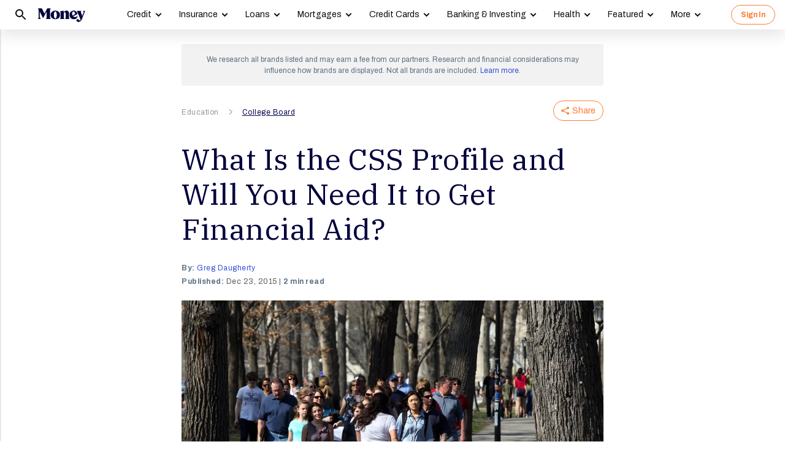

--- FILE ---
content_type: text/html; charset=utf-8
request_url: https://money.com/css-financial-aid-profile-college-board/?ref=/colleges-that-meet-full-financial-need/
body_size: 31202
content:
<!doctype html>
<!--
        /((((((\\\\
=======((((((((((\\\\\
     ((           \\\\\\\
     ( (*    _/      \\\\\\\
       \    /  \      \\\\\\________________
        |  |   |       </                  ((\\\\
        o_|   /        /             AP, LLC  \ \\\\    \\\\\\\
             |  ._    (                        \ \\\\\\\\\\\\\\\\
             | /                       /       /    \\\\\\\     \\
     .______/\/     /                 /       /         \\\
    / __.____/    _/         ________(       /\
   / / / ________/`_________'         \     /  \_
  / /  \ \                             \   \ \_  \
 ( <    \ \                             >  /    \ \
  \/     \\_                           / /       > )
          \_|                         / /       / /
                                    _//       _//
                                   /_|       /_|
-->
<html lang="en" class>
  <head>
    <title>College Board&#x27;s CSS/Financial Aid Profile: What Is It? | Money</title>
    <meta charset="utf-8">
    <link rel="shortcut icon" href="/money/favicon.ico" type="image/vnd.microsoft.icon">
    <link rel="icon" href="/money/img/favicons/favicon-32.png" sizes="32x32">
    <meta http-equiv="X-UA-Compatible" content="IE=edge">
    <link rel="apple-touch-icon" href="/money/img/favicons/favicon-57.png">
    <link rel="apple-touch-icon" href="/money/img/favicons/favicon-57.png" sizes="57x57">
    <link rel="apple-touch-icon" href="/money/img/favicons/favicon-72.png" sizes="72x72">
    <link rel="apple-touch-icon" href="/money/img/favicons/favicon-76.png" sizes="76x76">
    <link rel="apple-touch-icon" href="/money/img/favicons/favicon-114.png" sizes="114x114">
    <link rel="apple-touch-icon" href="/money/img/favicons/favicon-120.png" sizes="120x120">
    <link rel="apple-touch-icon" href="/money/img/favicons/favicon-144.png" sizes="144x144">
    <link rel="apple-touch-icon" href="/money/img/favicons/favicon-152.png" sizes="152x152">
    <link rel="apple-touch-icon" href="/money/img/favicons/favicon-180.png" sizes="180x180">
    <link rel="icon" sizes="192x192" href="/money/img/favicons/favicon-192.png">
    <link rel="manifest" href="/manifest.json">
    <link rel="alternate" hreflang="en-us" href="https://money.com/css-financial-aid-profile-college-board/">
    <link rel="alternate" hreflang="x-default" href="https://money.com/css-financial-aid-profile-college-board/">
    <meta name="viewport" content="width=device-width, initial-scale=1, maximum-scale=5, minimum-scale=1">
      <meta name="keywords" content="College,College Board,colleges,financial aid,grants,scholarships">
        <meta name="news_keywords" content="College Board, financial aid, scholarships, grants, CSS Profile, application, SAT, ACT, FAFSA">
    <meta name="description" content="The College Board’s financial aid application, CSS/Financial Aid Profile, is used by about 300 colleges and other scholarship providers.">
    <link rel="canonical" href="https://money.com/css-financial-aid-profile-college-board/">
    <link rel="amphtml" href="https://money.com/css-financial-aid-profile-college-board/?amp=true">
      <meta property="og:title" content="What Is the CSS Profile and Will You Need It to Get Financial Aid?">
    <meta property="og:type" content="article">
    <meta property="og:site_name" content="Money">
      <meta property="og:url" content="https://money.com/css-financial-aid-profile-college-board/">
      <meta property="og:description" content="The last thing you may want is another form to fill out. But if you&#x27;re applying to certain colleges or scholarship programs, it could be a must. ">
      <meta name="pinterest:url" content="https://money.com/css-financial-aid-profile-college-board/">
      <meta name="twitter:card" content="summary_large_image">
      <meta name="twitter:url" content="https://money.com/css-financial-aid-profile-college-board/">
      <meta name="twitter:title" content="What Is the CSS Profile and Will You Need It to Get Financial Aid?">
      <meta name="twitter:description" content="The last thing you may want is another form to fill out. But if you&#x27;re applying to certain colleges or scholarship programs, it could be a must.">
      <meta name="pinterest:description" content="The College Board’s financial aid application, CSS/Financial Aid Profile, is used by about 300 colleges and other scholarship providers.">
    <meta name="twitter:site" content="@Money">
    <meta name="pinterest:media" content="https://img.money.com/2015/12/151224_col_css.jpg?quality=85">
    <meta name="twitter:image" content="https://img.money.com/2015/12/151224_col_css.jpg?quality=85">
    <meta property="og:image" content="https://img.money.com/2015/12/151224_col_css.jpg?quality=85">
      <meta property="og:image:width" content="1024">
      <meta property="og:image:height" content="683">
    <meta property="fb:app_id" content="53177223193">
    <meta property="fb:pages" content="119930514707114">
      <script type="application/ld+json">
        [{"@context":"http://schema.org","@type":"BreadcrumbList","itemListElement":[{"@type":"ListItem","position":1,"item":{"@id":"https://money.com/education/","name":"Education"}},{"@type":"ListItem","position":2,"item":{"@id":"https://money.com/college-board/","name":"College Board"}}]},{"@context":"http://schema.org","@type":"Article","headline":"What Is the CSS Profile and Will You Need It to Get Financial Aid?","articleSection":"Education","image":[{"@type":"ImageObject","url":"https://img.money.com/2015/12/151224_col_css.jpg","width":1024,"height":683,"caption":"151224_col_css"}],"author":[{"@type":"Person","name":"Greg Daugherty","url":"https://money.com/author/greg-daugherty/","description":""}],"editor":[],"contributor":[],"reviewedBy":[],"publisher":{"@type":"Organization","name":"Money","url":"https://money.com","logo":{"@type":"ImageObject","url":"https://money.com/img/money_500x140_1.png","width":209,"height":60},"sameAs":["https://www.facebook.com/MoneyMagazine","https://twitter.com/money","https://www.instagram.com/moneymag","https://www.youtube.com/channel/UCGFBKGwap9wa9npMd1n-1Vw"]},"datePublished":"2015-12-23T11:01:56.000Z","dateModified":"2015-12-23T11:01:56.000Z","description":"The College Board’s financial aid application, CSS/Financial Aid Profile, is used by about 300 colleges and other scholarship providers.","mainEntityOfPage":"https://money.com/css-financial-aid-profile-college-board/"}]
      </script>
        <meta name="robots" content="max-image-preview:large">
    <script>
      window.ApTrackingConfig = {
        storagePage: 'https://money.com/tracking/iframe/',
        storageOrigin: 'https://money.com',
        domainRange: 'money.com',
        navidAppendUrlPrefix: 'https://secure.money.com/pr/',
        outboundDomains: [],
        site: 'Money'
      };
    </script>
    <script>
      "use strict";try{Element.prototype.matches||(Element.prototype.matches=Element.prototype.msMatchesSelector||Element.prototype.webkitMatchesSelector),Element.prototype.closest||(Element.prototype.closest=function(n){var e=this;do{if(Element.prototype.matches.call(e,n))return e;e=e.parentElement||e.parentNode}while(null!==e&&1===e.nodeType);return null})}catch(e){}var ApTracking={run:function(n){if(void 0===n&&(n={}),ApTracking.storagePage=n.storagePage||null,ApTracking.storageOrigin=n.storageOrigin||null,ApTracking.outboundDomains=n.outboundDomains||null,ApTracking.outboundCookie=!n.outboundCookie,ApTracking.navidAppendUrlPrefix=n.navidAppendUrlPrefix||null,ApTracking.domainRange=n.domainRange||window.location.host,ApTracking.site=n.site||ApTracking.domainRange,ApTracking.backend=n.backend||"https://go.apexlink.to/",ApTracking.blockPing=!!n.blockPing,ApTracking.serverNavObj=n.serverNavObj||null,ApTracking.skipIframe=!!n.skipIframe,ApTracking.intraDomainLandingParam=n.intraDomainLandingParam||null,ApTracking.utmAsLanding=!n.utmNotAsLanding,ApTracking.navChainSaveCompleted=!1,ApTracking.sessionVersion=n.sessionVersion,ApTracking.debug=n.debug||!1,ApTracking.executeCleansing=!0,ApTracking.impTkCfgSet=n.impTkCfgSet||[],ApTracking.autoImpTk=!n.noInitImpTk,ApTracking.version="0.5.5",ApTracking.initialized=!1,/complete|interactive/.test(document.readyState)){var e=function(){document.body?ApTracking.init():setTimeout(e,100)};e()}document.addEventListener("DOMContentLoaded",ApTracking.init),document.onreadystatechange=function(){/complete|interactive/.test(document.readyState)&&ApTracking.init()}},init:function(){if(!ApTracking.initialized)if(ApTracking.skipIframe&&window.top!==window)ApTracking.initialized=!0;else{var n=ApTracking.locationWithoutHash();ApTracking.prepareStorage(),ApTracking.storage&&(ApTracking.storagePage&&n===ApTracking.storagePage||(ApTracking.getDeviceIdCookie(),ApTracking.lastNavChainId=ApTracking.getLastNavChainIdCookie(),ApTracking.buildNavChain("pageload"),ApTracking.pageLoadLocation=n,ApTracking.autoImpTk&&ApTracking.trackImpressions(),ApTracking.initialized=!0,ApTracking.registerListeners()))}},registerListeners:function(){window.addEventListener("pagehide",ApTracking.navEventsHandler),window.addEventListener("pageshow",ApTracking.navEventsHandler),window.addEventListener("popstate",ApTracking.navEventsHandler),document.body.addEventListener("mousedown",ApTracking.outboundCapture,!0),document.body.addEventListener("touchstart",ApTracking.outboundCapture,!0),document.body.addEventListener("submit",ApTracking.submitCapture,!0),window.addEventListener("ap:outbound",ApTracking.apOutboundCapture,!0),window.addEventListener("ap:imptk",ApTracking.trackImpressions,!0)},navEventsHandler:function(n){var e=ApTracking.locationWithoutHash();e!==ApTracking.pageLoadLocation&&(ApTracking.pageLoadLocation=e,ApTracking.buildNavChain(n.type))},apOutboundCapture:function(){console.log("apOutboundCapture listener: "+ApTracking.navChainId),ApTracking.setOutboundNavId()},outboundCapture:function(n){for(var e=n.target;e!==n.currentTarget;){if(e.href&&"A"===e.tagName.toUpperCase()){if(ApTracking.outboundCookie&&(ApTracking.setOutboundNavId(),ApTracking.setOutboundRank(e)),ApTracking.appendNavId(e));else if((ApTracking.outboundDomains?ApTracking.isOutboundDomain(e):ApTracking.isExternal(e))&&!e.getAttribute("ap-link-decorated")){var a="r";"string"==typeof e.href?0<=e.href.indexOf("{{apclid}}")&&(e.href=e.href.replace("{{apclid}}",ApTracking.navChainId)):e.href&&e.href.baseVal&&0<=e.href.baseVal.indexOf("{{apclid}}")&&(e.href.baseVal=e.href.baseVal.replace("{{apclid}}",ApTracking.navChainId));var i=[ApTracking.backend,a,"?","site=",encodeURIComponent(ApTracking.site),"&link=",encodeURIComponent(e.href),"&nav=",encodeURIComponent(ApTracking.navChainId),"&dev=",encodeURIComponent(ApTracking.deviceId),"&loc=",encodeURIComponent(window.location.href)];ApTracking.landingPageInfo&&(i=i.concat(["&ldt=",encodeURIComponent(ApTracking.landingPageInfo.t),"&ldl=",encodeURIComponent(ApTracking.landingPageInfo.location),"&ldr=",encodeURIComponent(ApTracking.landingPageInfo.referrer)])),i=i.join(""),"r"===a?e.href=i:"c"===a&&e.setAttribute("ping",i),e.setAttribute("ap-link-decorated",a)}break}e=e.parentElement}},submitCapture:function(n){var e=n.target,a=e.action;if(a&&0!==a.length||(a=window.location.href),0===a.indexOf(ApTracking.navidAppendUrlPrefix)&&"a"!==e.getAttribute("ap-form-decorated")){var i=document.createElement("INPUT");i.type="hidden",i.name="apnavid",i.value=ApTracking.navChainId,e.appendChild(i),e.setAttribute("ap-form-decorated","a")}},getTempId:function(n){return void 0===n&&(n=""),"tmp:"+n+":"+Date.now()},getServerIdAsync:function(n,e,a){var i=ApTracking.backend+e,t={site:ApTracking.site,dev:ApTracking.deviceId,tmpid:n};if("nav"===e){t.ldl=window.location.href,t.ldr=document.referrer,ApTracking.sessionVersion&&(t.sv=ApTracking.sessionVersion);var r=ApTracking.getItemCookie("ap_confirm_guid",!0);r&&0<r.length&&(t.confguid=r,ApTracking.deleteCookie("ap_confirm_guid","/p",!1,!0))}ApTracking.jsonp(i,t,function(n){a(n.id,n)})},buildNavChain:function(a){var i=ApTracking.locationWithoutHash(),t=document.referrer,r=null,o=ApTracking.getNavChainIdAssignedByServer();r=t&&0===t.length?"empty":o?"amp":ApTracking.isExternal(t)?"external":"same_domain";if(ApTracking.utmAsLanding){var n=ApTracking.getLocationParameter("utm_source");if(n&&0<n.length)!0;else{var e=ApTracking.getLocationParameter("gclid");if(e&&0<e.length)!0;else{var c=ApTracking.getLocationParameter("msclkid");c&&0<c.length&&!0}}}var g=!1;if(ApTracking.skipIframe&&ApTracking.intraDomainLandingParam&&0<ApTracking.intraDomainLandingParam.length){var p=ApTracking.getLocationParameter("pcuid");p&&0<p.length&&(g=!0)}ApTracking.getNavChainIdAsync(i,function(e){ApTracking.getNavChainIdAsync(t,function(n){"same_domain"===r&&n?ApTracking.saveNav(n,i,t,a):"amp"===r?ApTracking.saveNav(o,i,t,a):e?ApTracking.saveNav(e,i,t,a):g&&"same_domain"===r&&!n?ApTracking.newNavChainIdAsync(i,t,function(n){ApTracking.saveNav(n,i,t,a)}):ApTracking.newNavChainIdAsync(i,t,function(n){ApTracking.saveNav(n,i,t,a)})})})},printNavChains:function(){ApTracking.getAllNavItemsAsync(function(n){for(var e={},a=[],i=0;i<n.length;i++){var t=n[i];e[t.navChainId]||(a.push(t.navChainId),e[t.navChainId]=[]),e[t.navChainId].push(t)}a.sort();for(var r=0;r<a.length;r++){var o=a[r],c=e[o];c.sort(function(n,e){return n.t-e.t}),console.log("Navigation Chain: "+o),console.table(c,["referrer","location"])}})},getAllNavItemsAsync:function(o){var c="ap:nav:";ApTracking.getAllItemsAsync(c,function(n){for(var e=[],a=0;a<n.length;a++){var i=n[a][0],t=n[a][1],r=JSON.parse(t);r.location=i.substring(c.length,i.length),e.push(r)}o(e)})},newNavChainIdAsync:function(n,e,a){var i=ApTracking.getTempId("nav"),t={navChainId:i,location:n,referrer:e,t:Date.now()};ApTracking.saveJson("root:"+i,t),a(i)},getNavChainIdAssignedByServer:function(){if(ApTracking.serverNavObj){var n=ApTracking.serverNavObj.navChainId,e=ApTracking.serverNavObj.serverId;return ApTracking.saveJson("root:"+n,ApTracking.serverNavObj),ApTracking.navChainId=e,ApTracking.saveLastChainId(n),n}return null},getNavChainIdAsync:function(n,e){var a="nav:"+n;ApTracking.getJsonAsync(a,function(n){e(n.navChainId)})},getNavChainObjAsync:function(n,e){var a="root:"+n;ApTracking.getJsonAsync(a,function(n){e(n)})},saveNav:function(t,n,e,a){var i="nav:"+n,r={referrer:e,navChainId:t,event:a,t:Date.now()};ApTracking.navChainId=t,ApTracking.saveJson(i,r),ApTracking.saveLastChainId(t),ApTracking.getNavChainObjAsync(t,function(i){var n=function(n,e,a){n&&(ApTracking.navChainId=n,a||(i.serverId=n,e&&!i.navChainId&&(i.navChainId=t,i.location=e.ldl,i.referrer=e.ldr),ApTracking.saveJson("root:"+t,i)),ApTracking.navChainSaveCompleted=!0,ApTracking.dispatchEvent(document,"nav_chain_save_complete"))};(ApTracking.landingPageInfo=i).serverId?n(i.serverId,null,!0):ApTracking.getServerIdAsync(t,"nav",n)}),ApTracking.debug&&ApTracking.printNavChains()},saveLastChainId:function(n){var e="last_nav_id";ApTracking.saveItemCookie(e,n),ApTracking.lastNavChainId=n},getLastNavChainIdCookie:function(){var n="last_nav_id";return ApTracking.getItemCookie(n)},getLastNavChainIdAsync:function(e){var n="last_nav_id";ApTracking.getItemAsync(n,function(n){e(n)})},getDeviceIdCookie:function(){var e="device",a=ApTracking.getJsonCookie(e);if(!a.deviceId){var n=ApTracking.getTempId("device");a.deviceId=n,ApTracking.saveJsonCookie(e,a)}a.serverId||ApTracking.getServerIdAsync(a.deviceId,"dev",function(n){n&&(ApTracking.deviceId=n,a.serverId=n,ApTracking.saveJsonCookie(e,a))}),ApTracking.deviceId=a.serverId||a.deviceId},getDeviceIdAsync:function(a){var i="device";ApTracking.getJsonAsync(i,function(e){if(!e.deviceId){var n=ApTracking.getTempId("device");e.deviceId=n,ApTracking.saveJson(i,e)}e.serverId||ApTracking.getServerIdAsync(e.deviceId,"dev",function(n){n&&(ApTracking.deviceId=n,e.serverId=n,ApTracking.saveJson(i,e))}),ApTracking.deviceId=e.serverId||e.deviceId,a&&a(e.deviceId)})},prepareStorage:function(){if(!ApTracking.storageType){var t=ApTracking.storagePage===ApTracking.locationWithoutHash(),r=ApTracking.storageOrigin===window.location.origin;if(null===ApTracking.storagePage&&null===ApTracking.storageOrigin||t||r){var n=null;try{window.localStorage.setItem("ap:test","1"),n=window.localStorage.getItem("ap:test"),window.localStorage.removeItem("ap:test")}catch(e){}"1"===n?(ApTracking.storage=window.localStorage,ApTracking.storageType="localStorage",(t&&window.top!==window||r)&&(window.addEventListener("message",function(n){if(n.origin.substring(n.origin.length-ApTracking.domainRange.length,n.origin.length)===ApTracking.domainRange&&"ApTracking"===n.data[0]){var e=n.data[1],i=n.data[2],a=n.data.slice(3);ApTracking[e]&&ApTracking[e].apply(ApTracking,a.concat([function(n){if(t&&window.top!==window)i&&window.parent.postMessage(["ApTracking",i,n],"*");else if(r)for(var e=window.frames,a=0;a<e.length;a++)i&&e[a].postMessage(["ApTracking",i,arguments[0]],"*")}]))}},!1),t&&window.top!==window&&window.parent.postMessage(["ApTracking","init"],"*")),setTimeout(ApTracking.storageCleansing,1250)):(ApTracking.storage=null,ApTracking.storageType=null)}else if(window.top!==window&&ApTracking.storageOrigin&&!r&&ApTracking.isReferrerOnStorageOrigin())ApTracking.storage=window.parent,ApTracking.storageType="iframe",window.addEventListener("message",function(n){if(n.origin===ApTracking.storageOrigin&&"ApTracking"===n.data[0]){var e=n.data[1],a=n.data.slice(2);window[e]&&window[e].apply(ApTracking,a)}},!1);else if(ApTracking.storagePage&&!t){var i=document.createElement("iframe");i.style.position="absolute",i.style.width="1px",i.style.height="1px",i.style.top="-10px",i.style.left="-10px",i.src=ApTracking.storagePage,document.body.appendChild(i);var o=document.createElement("a");o.href=ApTracking.storagePage,ApTracking.storage=null,ApTracking.storageOrigin=o.origin||[o.protocol,"//",o.hostname].join(""),ApTracking.storageType="iframe",window.addEventListener("message",function(n){if(n.origin===o.origin&&"ApTracking"===n.data[0]){var e=n.data[1],a=n.data.slice(2);if("init"===e)return ApTracking.storage=i.contentWindow,void ApTracking.init();window[e]&&window[e].apply(ApTracking,a)}},!1)}}},storageCleansing:function(){for(var n=Date.now(),a=n-2592e6,i=n+50,t=20,r=window.localStorage.length,o=[],c=0;c<r&&!(Date.now()>i);c++){if(0===(s=window.localStorage.key(c)).indexOf("ap:"))try{var g=JSON.parse(window.localStorage[s]);if("number"==typeof g.t&&g.t<a&&(o.push(s),o.length>=t)){setTimeout(ApTracking.storageCleansing,1250);break}}catch(e){console.log(e)}}if(ApTracking.executeCleansing)try{for(var p=0;p<o.length;p++){var s=o[p];localStorage.removeItem(s)}}catch(e){console.log(e)}},trackImpressions:function(){if("undefined"==typeof ApTracking.navChainId||0<=ApTracking.navChainId.indexOf("tmp"))setTimeout(ApTracking.trackImpressions,100);else try{for(var n=!1,a={},i=0;i<ApTracking.impTkCfgSet.length;i++){var t=ApTracking.impTkCfgSet[i];if(t.section&&0<t.section.length&&t.selector&&0<t.selector.length&&t.companyAttr&&0<t.companyAttr.length){a[t.section]=[];for(var r=document.querySelectorAll(t.selector),o=0;o<r.length;o++){var c=r[o],g=c.getAttribute(t.companyAttr),p=t.positionAttr&&c.getAttribute(t.positionAttr)||o.toString();"string"==typeof g&&"string"==typeof p&&(a[t.section].push([g,p]),n=!0,t.positionAttr||r.setAttribute("ap-imp-position",p))}}}if(n){var s={site:ApTracking.site,nav:ApTracking.navChainId,dev:ApTracking.deviceId,loc:ApTracking.locationWithoutHash(),data:JSON.stringify(a),t:Date.now()},d=ApTracking.backend+"imp";ApTracking.jsonp(d,s,function(){})}}catch(e){}},getAllItemsAsync:function(n,e){var a=[];if(void 0===n&&(n=""),null===n&&(n=""),"localStorage"===ApTracking.storageType)for(var i=0;i<ApTracking.storage.length;i++){var t=ApTracking.storage.key(i);0===t.indexOf(n)&&a.push([t,ApTracking.storage.getItem(t)])}else if("iframe"===ApTracking.storageType){var r=["postMessageCallback","getAllItemsAsync",n,Date.now()].join("_");return window[r]=e,void ApTracking.storage.postMessage(["ApTracking","getAllItemsAsync",r,n],ApTracking.storageOrigin)}e(a)},getItem:function(n){if(n="ap:"+n,"localStorage"===ApTracking.storageType)return ApTracking.storage.getItem(n)},getJsonAsync:function(n,a){ApTracking.getItemAsync(n,function(n){var e;e=n?JSON.parse(n):{},a(e)})},getJsonCookie:function(n){var a=ApTracking.getItemCookie(n),i={};if(a&&0<a.length)try{i=JSON.parse(decodeURIComponent(a))}catch(e){}return i},getItemAsync:function(n,e){if("localStorage"===ApTracking.storageType)n="ap:"+n,setTimeout(e,0,ApTracking.storage.getItem(n));else if("iframe"===ApTracking.storageType){var a=["postMessageCallback","getItemAsync",n,Date.now()].join("_");return window[a]=e,void ApTracking.storage.postMessage(["ApTracking","getItemAsync",a,n],ApTracking.storageOrigin)}},saveJson:function(n,e){ApTracking.saveItem(n,JSON.stringify(e))},saveJsonCookie:function(n,e){ApTracking.saveItemCookie(n,encodeURIComponent(JSON.stringify(e)))},saveItem:function(n,e){if("localStorage"===ApTracking.storageType)return n="ap:"+n,ApTracking.storage.setItem(n,e);"iframe"!==ApTracking.storageType||ApTracking.storage.postMessage(["ApTracking","saveItem",null,n,e],ApTracking.storageOrigin)},removeItem:function(n){if("localStorage"===ApTracking.storageType)return n="ap:"+n,ApTracking.storage.removeItem(n);"iframe"===ApTracking.storageType&&ApTracking.storage.postMessage(["ApTracking","removeItem",null,n],ApTracking.storageOrigin)},getItemCookie:function(n,a){if(!a){n="ap:"+n;try{0<=navigator.userAgent.indexOf("SamsungBrowser")&&(n=n.replace(/^ap:/,"ap."))}catch(e){}}var i=document.cookie.split(";");try{for(var t=0;t<i.length;t++){var r=i[t].trim().split("=");if(r[0]===n)return r[1].trim()}}catch(e){}return null},saveItemCookie:function(n,a){n="ap:"+n;try{0<=navigator.userAgent.indexOf("SamsungBrowser")&&(n=n.replace(/^ap:/,"ap."))}catch(e){}document.cookie=[n+"="+a,"path=/","domain="+ApTracking.domainRange.split(":")[0],"max-age=31536000"].join(";")},deleteCookie:function(n,a,i,t){if(!t){n="ap:"+n;try{0<=navigator.userAgent.indexOf("SamsungBrowser")&&(n=n.replace(/^ap:/,"ap."))}catch(e){}}var r=[n+"="];a&&r.push("path="+a),i&&r.push("domain="+ApTracking.domainRange.split(":")[0]),r.push("expires=Thu, 01 Jan 1970 00:00:00 GMT"),document.cookie=r.join(";")},imgPixel:function(n){var e=document.createElement("img");e.src=n,e.style.height="1px",e.style.width="1px",e.style.position="Fixed",e.style.left="0",e.style.bottom="0",e.setAttribute("alt",""),document.body.appendChild(e)},jsonp:function(n,e,a){var i=[],t="callback_"+Date.now()+Math.floor(1e3*Math.random());for(var r in window[t]=a,e)i.push([encodeURIComponent(r),encodeURIComponent(e[r])].join("="));i.push(["callback",t].join("="));var o=i.join("&"),c=document.createElement("script");c.src=[n,o].join("?"),document.body.appendChild(c)},isReferrerOnStorageOrigin:function(){var n=document.createElement("a");return n.href=document.referrer,ApTracking.storageOrigin===(n.origin||[n.protocol,"//",n.hostname].join(""))},isExternal:function(n){var a=null;if("string"==typeof n){if((a=document.createElement("a")).href=n,""===a.protocol||!a.origin){a.href=a.href;try{a.origin=[a.protocol,"//",a.hostname].join("")}catch(e){}}}else a=n;if("https:"===a.protocol||"http:"===a.protocol){var i=a.host.replace(/:(443|80)$/,"");if(a.protocol!==window.location.protocol||i.substring(i.length-ApTracking.domainRange.length,i.length)!==ApTracking.domainRange)return!0;if(i.length>ApTracking.domainRange.length&&"."!==i[i.length-ApTracking.domainRange.length-1])return!0}return!1},appendNavChainIdToUrl:function(n,a){var i=n.toString();if(i.indexOf("apnavid=")<0){var t=document.createElement("a");if(t.href=i,""===t.protocol||!t.origin){t.href=t.href;try{t.origin=[t.protocol,"//",t.hostname].join("")}catch(e){}}var r=0===t.search.length?"?":"&";return t.search=[t.search,r,"apnavid=",a||ApTracking.navChainId||""].join(""),t.href}return i},appendNavId:function(n){return!(!n.href||0!==(n.href.baseVal||n.href||"").indexOf(ApTracking.navidAppendUrlPrefix))&&("a"!==n.getAttribute("ap-link-decorated")&&("string"==typeof n.href?n.href=ApTracking.appendNavChainIdToUrl(n.href):n.href&&n.href.baseVal&&(n.href.baseVal=ApTracking.appendNavChainIdToUrl(n.href.baseVal)),n.setAttribute("ap-link-decorated","a")),!0)},setOutboundNavId:function(){ApTracking.domainRange===window.location.host?document.cookie=["apnavid="+ApTracking.navChainId,"path=/p"].join(";"):document.cookie=["apdrnavid="+ApTracking.navChainId,"path=/p","domain="+ApTracking.domainRange.split(":")[0]].join(";")},setOutboundRank:function(n){try{for(var a=0;a<ApTracking.impTkCfgSet.length;a++){var i=ApTracking.impTkCfgSet[a],t=n.closest(i.selector);if(t){var r=i.section,o=t.getAttribute(i.positionAttr||"ap-imp-position");if("string"==typeof o&&"string"==typeof r){var c=[r,o].join(":");ApTracking.lastRankStr=c,ApTracking.domainRange===window.location.host?document.cookie=["aprk="+c,"path=/p"].join(";"):document.cookie=["apdrrk="+c,"path=/p","domain="+ApTracking.domainRange.split(":")[0]].join(";")}break}}}catch(e){}},isOutboundDomain:function(n){var a=null;if("string"==typeof n){if((a=document.createElement("a")).href=n,""===a.protocol||!a.origin){a.href=a.href;try{a.origin=[a.protocol,"//",a.hostname].join("")}catch(e){}}}else a=n;if("https:"===a.protocol||"http:"===a.protocol)for(var i=a.host.replace(/:(443|80)$/,""),t=0;t<ApTracking.outboundDomains.length;t++){var r=ApTracking.outboundDomains[t];if(i.substring(i.length-r.length,i.length)===r){if(i.length===r.length)return!0;if(i.length>r.length&&"."===i[i.length-r.length-1])return!0}}return!1},locationWithoutHash:function(){return window.location.hash&&0<window.location.hash.length?window.location.href.substring(0,window.location.href.indexOf(window.location.hash)):window.location.href},dispatchEvent:function(n,e){var a;"function"==typeof Event?a=new Event(["ap",e].join(":")):(a=document.createEvent("Event")).initEvent(["ap",e].join(":"),!0,!0),a&&n.dispatchEvent(a)},getLocationParameter:function(n){var a=n.toLowerCase();try{if(window.location.search){if(0===window.location.search.length)return null;var i=window.location.search;"?"===i[0]&&(i=i.split("?")[1]);for(var t=i.split("&"),r=0;r<t.length;r++){var o=t[r].split("=");if(o[0]&&o[0].toLowerCase()==a&&o[1]&&0<o[1].length)return o[1]}}}catch(e){}return null}};ApTracking.run(window.ApTrackingConfig),window.ApTracking=ApTracking;
    </script>
    <script>
      window.ELEMENT_CLIENT_CONFIG = {
        brand_public_folder: "/money"
      };
    </script>
    <script>
        window.__custom_ca_af_link_params_loading = true;
    </script>
    
    <link rel="preconnect" href="//accounts.google.com">
    <link rel="preconnect" href="//img.money.com">
    <link rel="preconnect" href="//metrics.money.com">
    <link rel="preconnect" href="//fonts.googleapis.com">
    <link rel="dns-prefetch" href="//go.apexlink.to">
    <link rel="dns-prefetch" href="//www.google-analytics.com">
    <link rel="dns-prefetch" href="//fonts.gstatic.com">
    <link rel="dns-prefetch" href="//stats.g.doubleclick.net">
    <link rel="dns-prefetch" href="//www.googleadservices.com">
    <link rel="dns-prefetch" href="//connect.facebook.net">
    <link rel="dns-prefetch" href="//www.facebook.com">
    <link rel="dns-prefetch" href="//analytics.google.com">
      <style type="text/css">figure,header,main,nav,section{display:block}figure{margin:1em 40px}hr{box-sizing:content-box;height:0}figure{margin:0}.container-full-width.center-content .article-header,.container-full-width.center-content .article.content.body .padded>*{margin-left:auto;margin-right:auto}.container-full-width.center-content .article.content.body .padded p{max-width:688px}.author .author-text [data-expand-id=byline]>div.published-at{display:block!important;margin-top:2px}@media (min-width:768px){.author .author-text [data-expand-id=byline]>div.published-at{display:none!important}}.author .author-text .timestamp.published-date>span.modified-originally-published{display:none}@media (min-width:768px){.author .author-text .timestamp.published-date>span.modified-originally-published{display:inline}}@media (min-width:1024px){.article-header .article-info{padding-left:0;padding-right:0;padding-top:0}.body.content:not(.gallery){margin-bottom:12px}}.body.content:not(.gallery) img{max-width:100%}.body.content:not(.gallery) .ca-pcu-inline{clear:both;margin-bottom:24px;margin-top:24px}.body.content:not(.gallery) hr{border:0;border-top:1px solid #bbb;display:block;margin:24px auto;max-width:686px;padding:0}.body.content:not(.gallery) ul{max-width:688px}html body #article-body .money-embed-ca{margin-bottom:24px;margin-top:24px;padding-top:0}.body-credit{color:#a5b3c2;float:left;font-family:"IBM Plex Serif",serif;font-size:12px;letter-spacing:0;line-height:16px}.credit{font-family:Archivo,sans-serif;font-size:12px;font-style:italic;font-weight:400;line-height:1.2;padding-left:16px;padding-right:16px}@media (max-width:1278px){.credit{font-size:12px}}@media (max-width:767px){.credit{font-size:12px;line-height:1.2}}@media (min-width:1024px){.credit{font-size:12.4px;padding-left:0;padding-right:4px}}.padding-8-top{padding-top:8px}.padding-8-bottom{padding-bottom:8px}@media (min-width:1024px){.body.content:not(.gallery){margin-bottom:12px}}.body.content:not(.gallery)>*{margin-left:auto;margin-right:auto}.body.content:not(.gallery) a{color:#000;font-weight:700;text-decoration:underline}.body.content:not(.gallery) p{margin-bottom:24px;margin-top:24px}@media (max-width:767px){.body.content:not(.gallery) p{margin-bottom:24px;margin-top:24px}}.content.article div.padded p{max-width:688px}.content.article div.padded:not(.investment-disclosure)>p:first-of-type:first-child:first-letter{float:left;font-family:"IBM Plex Serif",serif;font-size:60px;font-weight:400;line-height:1;padding-right:12px}@media (max-width:1278px){.content.article div.padded:not(.investment-disclosure)>p:first-of-type:first-child:first-letter{font-size:60px}}@media (max-width:767px){.content.article div.padded:not(.investment-disclosure)>p:first-of-type:first-child:first-letter{font-size:48px;line-height:1}}.image-wrap-container{display:block;text-align:right}@media (min-width:768px){.image-wrap-container{padding-left:0!important}.partial.lead-image .image-wrap-container{padding-left:24px!important;padding-right:24px!important}}@media (min-width:768px)and (min-width:1024px){.partial.lead-image .image-wrap-container{padding-left:0!important;padding-right:0!important}}.image-wrap-container .credit.body-credit{display:inline!important;float:none!important};html{font-family:serif;-ms-text-size-adjust:100%;-webkit-text-size-adjust:100%}body{margin:0}header,main,nav,section{display:block}a{background-color:transparent}b,strong{font-weight:700}h1{font-size:2em;margin:.67em 0}img{border:0}svg:not(:root){overflow:hidden}button,input{color:inherit;font:inherit;margin:0}button{-webkit-appearance:button;overflow:visible;text-transform:none}button::-moz-focus-inner{border:0;padding:0}input{line-height:normal}input::-moz-focus-inner{border:0;padding:0}*,:after,:before,html{box-sizing:border-box}.clearfix:after{clear:both;content:"";display:table}body{color:rgba(0,0,0,.95)}body,ol,p,ul{font-family:"IBM Plex Serif",serif}ol,p,ul{font-size:14px;letter-spacing:.5px;line-height:1.63;margin-bottom:24px;margin-top:24px}@media (min-width:1024px){ol,p,ul{font-size:17px}}a{color:blue;font-weight:400;text-decoration:none}h1{font-size:45px;font-weight:700;letter-spacing:.5px;margin-bottom:.6em;margin-top:.6em}.heading-content,h1{font-family:"IBM Plex Serif",serif}.heading-content{color:#00003c;font-size:48px;font-weight:400;line-height:1.2}@media (max-width:1278px){.heading-content{font-size:48px}}@media (max-width:767px){.heading-content{font-size:32px;line-height:1.25}}@media (min-width:1024px){.heading-content{font-size:48px;line-height:1.2}}.scale-12{font-size:12px}.padding-8-right{padding-right:8px}.margin-24-tb{margin-bottom:24px;margin-top:24px}.padding-24-bottom{padding-bottom:24px}.center-pseudo{display:inline-block;text-align:center}.center-pseudo:before{content:""}.icon{background:none;border:none;display:inline-block;line-height:0}.utility-icon.color-ribbon-primary-text path{fill:rgba(0,0,0,.95)}.display-block{display:block}.display-flex{display:flex}@media (min-width:768px){.article-info .headline-wrapper{align-items:center;display:flex;justify-content:center}}.container-full-width{background:#fff;box-shadow:none;margin:0 auto 4px;max-width:1260px;width:100%}.container-full-width .content{margin:0 auto}.container-full-width:after{clear:both;content:"";display:table}@media (min-width:1024px){.container-full-width{margin:0 auto 4px;padding:24px}}body{background:#fff}main.article .padded{margin-left:auto;margin-right:auto;max-width:700px;padding-left:16px;padding-right:16px}@media (min-width:768px){main.article .padded{max-width:1024px;min-width:754px;padding-left:24px;padding-right:24px}}@media (min-width:1024px){main.article .padded{max-width:none;min-width:651px;padding-left:56px;padding-right:56px}}.author{font-family:Archivo,sans-serif;font-size:12px;font-weight:400;letter-spacing:.5px;line-height:1.2}@media (max-width:1278px){.author{font-size:12px}}@media (max-width:767px){.author{font-size:12px;line-height:1.2}}@media (min-width:1024px){.author{letter-spacing:.5px}}.author .byline-author .byline-modal{background-color:#fff;border:1px solid #f0f5f9;border-radius:8px;box-shadow:0 10px 27px rgba(0,0,0,.1);display:none;font-weight:400;margin-top:-1px;min-height:182px;padding:20px 133px 20px 20px;position:absolute;width:478px;z-index:10}@media (max-width:767px){.author .byline-author .byline-modal{left:50%;padding:20px;top:unset;transform:translate(-50%,12px);width:340px}}.author .author-name{color:#3750dc;display:inline-block;line-height:1.5;text-transform:capitalize}.author .timestamp{color:rgba(0,0,0,.65)}.author .author-text{color:#5d7285;text-align:center}@media (min-width:1024px){.author .author-text{text-align:left}}.author .author-text .timestamp.published-date{display:block!important}.author .author-text .timestamp.published-date:not(.no-authors)>span:not(.read-time):after{content:" | ";display:inline}.author .author-text .timestamp.published-date>span b{color:#5d7285}.author .author-text>div{display:block;margin:0 0 2px}@media (max-width:767px){.author .author-text>div{margin:0}}.author .author-text>div.timestamp{margin:4px 0 0}@media (max-width:767px){.author .author-text>div.timestamp{margin:2px 0 0}}@media (min-width:768px){.author .author-text>div{display:inline-block}}.author .author-text>div[data-expander-id=byline]{display:flex;flex-wrap:wrap}@media (min-width:768px){.author .author-text>div[data-expander-id=byline]>.author-block{margin-right:4px}.author .author-text>div[data-expander-id=byline]>.author-block:before{display:none}.author .author-text>div[data-expander-id=byline]>.author-block:after{content:" | "}.author .author-text>div[data-expander-id=byline]>.author-block:last-child:after{content:""}.author .author-text>div[data-expander-id=byline]>.author-block:last-child{margin-right:0}}.article-header{margin:0 auto;max-width:688px}.article-header .article-info{padding-left:16px;padding-right:16px;padding-top:32px}.article-header .article-info.article-info-2{padding-top:0}@media (min-width:768px){.article-header .article-info{padding-left:24px;padding-right:24px;padding-top:32px}}@media (min-width:1024px){.article-header .article-info{padding-left:0;padding-right:0;padding-top:0}}.content.article{margin:0 auto;max-width:1120px}.content.article div.padded>*{margin-left:auto;margin-right:auto}.article-content ol,.article-content p,.article-content ul{font-family:"IBM Plex Serif",serif;font-size:17px;line-height:1.7}@media (max-width:1278px){.article-content ol,.article-content p,.article-content ul{font-size:17px}}@media (max-width:767px){.article-content ol,.article-content p,.article-content ul{font-size:16px;line-height:1.7}}.lead-media.marquee_large_2x,.template-article .lead-image .lead-media.marquee_large_2x{padding-top:56.25%}.template-article .lead-image .lead-media.marquee_large_2x .inner-container{height:0;overflow:hidden;padding-bottom:56.25%}.template-article .lead-image .lead-media.marquee_large_2x .inner-container img{position:absolute;top:0}.template-article .lead-image.aspect-3-2 .lead-media.marquee_large_2x{padding-top:66.67%}.template-article .lead-image.aspect-3-2 .lead-media.marquee_large_2x .inner-container{padding-bottom:66.67%}body{min-width:unset!important}.padded{padding-left:24px;padding-right:24px}.search-container{width:100%}@media (min-width:768px){.search-container{width:calc(100% - 96px)}}@media (min-width:1024px){.search-container{width:100%}}.partial.lead-image{display:flex;justify-content:center;margin:0 auto;max-width:688px;position:relative}.partial.lead-image .image-and-burst{flex:1 1 auto;position:relative}.component.share .icon{line-height:0}.component.share .icon:last-child{padding-right:0}.component.external-disclaimer{overflow:hidden;position:absolute;clip:rect(0 0 0 0);border:0;height:1px;margin:-1px;padding:0;width:1px}.money-user-box{align-items:center;display:flex;font-family:Archivo,sans-serif;line-height:1.3;margin:0 auto;order:40;position:relative}.money-user-box *{box-sizing:border-box}.money-user-box a{color:#3650db;text-decoration:none}.money-user-box .btn-solid,.money-user-box .btn-stroke{align-items:center;border:1px solid #ff7c34;display:flex;font-weight:700;justify-content:center;text-decoration:none}.money-user-box .btn-stroke.sm{border-radius:16px;font-size:12px;height:32px;padding:0 15px}.money-user-box .btn-solid.md{border-radius:20px;font-size:16px;font-weight:700;height:40px;padding:0 20px}.money-user-box .btn-stroke.nowrap{white-space:nowrap}.money-user-box .btn-solid{background-color:#ff7c34;color:#fff}.money-user-box .btn-stroke{background-color:#fff;color:#ff7c34}.money-user-box.inited .popups-con{display:block}.money-user-box .user-sign{align-items:center;display:none}.money-user-box .popups-con{background-color:#fff;border-radius:8px;box-shadow:0 10px 27px 10px rgba(0,0,0,.1);display:none;opacity:0;overflow:hidden;padding:16px;position:absolute;right:0;top:48px;width:334px}.money-user-box .user-info{display:none;position:relative}.money-user-box .signup-success-con,.money-user-box .toasts-con{background-color:#fff;border-radius:8px;box-shadow:0 10px 27px 10px rgba(0,0,0,.1);opacity:0;overflow:hidden;padding:16px;position:absolute;right:0;top:48px}.money-user-box .signup-success-con{display:none;width:334px}.money-user-box.inited .toast-message,.money-user-box.inited .user-sign{display:flex}.money-user-box.inited .signup-success-con{display:block}@media (max-width:976px){.money-user-box{flex:1;justify-content:flex-end}}@media (max-width:352px){.money-user-box .popups-con{min-width:260px;position:fixed;right:16px;width:calc(100vw - 32px)}}.navigation{height:48px}.navigation a{color:rgba(0,0,0,.95);font-family:Archivo,sans-serif}.navigation>.main{background-color:#fff;box-shadow:0 10px 27px rgba(0,0,0,.1);font-size:16px;left:0;padding:0 16px;position:fixed;top:0;width:100%;z-index:1000}.navigation>.main section{align-items:stretch;display:flex;height:48px;justify-content:flex-start;margin:0 auto;max-width:1280px}.navigation>.main .menu{background-color:transparent;border:0;outline:none}@media (min-width:977px){.navigation>.main .menu{display:none}}.navigation>.main .menu>div{float:left;height:24px;padding:6px 3px;width:24px}.navigation>.main .menu>div div,.navigation>.main .menu>div div:after,.navigation>.main .menu>div div:before{background-color:#000;height:2px;position:absolute;width:20px}.navigation>.main .menu>div div:after,.navigation>.main .menu>div div:before{content:"";display:block}.navigation>.main .menu>div div:before{top:5px}.navigation>.main .menu>div div:after{top:10px}.navigation>.main .logo{align-items:center;display:flex;margin-right:8px;opacity:1;padding:0 8px;visibility:visible}.navigation>.main .logo .nav-gif-logo{width:80px}.navigation>.main .sections{display:flex;flex:1;flex-wrap:wrap;justify-content:center;list-style:none;margin:0;opacity:1;overflow:hidden;padding:0;visibility:visible}.navigation>.main .sections .section ul{line-height:normal;list-style:none;margin:0;padding:0}.navigation>.main .sections .section>button{align-items:center;background:none;border:0;display:flex;font-family:Archivo,sans-serif;font-size:14px;font-weight:400;height:48px;line-height:1.2;outline:0;padding:0 15px;white-space:nowrap;width:100%}@media (max-width:1278px){.navigation>.main .sections .section>button{font-size:14px}}@media (max-width:767px){.navigation>.main .sections .section>button{font-size:12px;line-height:1.2}}.navigation>.main .sections .section>button:after{border-style:solid;border-width:2px 2px 0 0;content:"";display:inline-block;height:7px;left:0;margin-left:8px;position:relative;top:-2px;transform:rotate(135deg);vertical-align:top;width:7px}.navigation>.main .sections .section .dropdown{background:#fff;box-shadow:0 10px 13px 4px rgba(0,0,0,.15);display:none;left:50%;max-height:450px;max-height:min(450px,100vh);overflow-y:auto;padding:24px 16px;position:absolute;top:48px;transform:translateX(-50%);width:360px}.navigation>.main .sections .section .dropdown a,.navigation>.main .sections .section .dropdown li{font-family:Archivo,sans-serif;font-size:16px;line-height:1.2}.navigation>.main .sections .section .dropdown li.sec-name{color:#7aa2fb;font-weight:800;padding:15px 32px}.navigation>.main .sections .section .dropdown li.sub-sec-name>a{color:#7aa2fb;display:block;font-weight:500;padding:8px 32px;position:relative}.navigation>.main .sections .section .dropdown li.normal a{color:#000;display:block;font-weight:400;opacity:.8;padding:12px 32px;position:relative}.navigation>.main .sections .section .dropdown li.normal+li.sub-sec-name{margin-top:10px}.navigation>.main .search,.navigation>.main .search svg{outline:none}.navigation>.main .search-container{align-items:stretch;display:flex;margin:0;max-width:0;opacity:0;visibility:hidden}.navigation>.main .search-container form{align-items:center;display:flex;width:100%}.navigation>.main .search-container input{border:0;color:#282f2f;font-style:italic;outline:none;padding:4px;width:100%}.navigation>.main .search-container .close{outline:none}@media (max-width:976px){.navigation>.main .sections{display:none}}@media (max-width:767px){.navigation>.main .logo{margin:0 auto}.navigation>.main .sections{display:none}.navigation>.main .search{display:block;padding:0}}.navigation>.menu{background:#fff;box-shadow:0 0 3px rgba(0,0,0,.3);height:calc(100% - 48px);left:0;max-width:300px;overflow:scroll;position:fixed;top:48px;width:calc(100% - 20px);z-index:1000;-webkit-overflow-scrolling:touch;transform:translate3d(-100%,0,0)}@media (min-width:1024px){.navigation>.menu{background:#fff;max-width:300px}}.navigation>.menu ul{margin:0;padding:0}.navigation>.menu li{position:relative}@media (min-width:1024px){.navigation>.menu .container{padding:0 0 16px}}.navigation .menu-overlay{background:rgba(0,0,0,.7);bottom:0;display:block;height:auto;left:0;opacity:0;position:fixed;right:0;top:0;width:auto;z-index:400}.navigation .hamburger .section{line-height:0}.navigation .hamburger .section ul{line-height:normal;list-style:none;margin:0;padding:0}.navigation .hamburger .section button{align-items:center;background:none;border:0;border-bottom:1px solid #eeeff0;display:flex;font-family:Archivo,sans-serif;font-size:18px;font-weight:400;height:56px;outline:0;padding:0 44px 0 24px;position:relative;white-space:nowrap;width:100%}.navigation .hamburger .section button:after{border-style:solid;border-width:2px 2px 0 0;content:"";display:block;height:8px;position:absolute;right:24px;top:24px;transform:rotate(45deg);vertical-align:top;width:8px}.navigation .hamburger .section .panel{display:none;width:100%}.navigation .hamburger .section .panel .panel-back{background-color:#eeeff0;left:0;padding:0 24px 0 44px;position:sticky;top:0;z-index:10}.navigation .hamburger .section .panel .panel-back:before{border-style:solid;border-width:2px 2px 0 0;content:"";display:block;height:8px;left:20px;position:absolute;top:24px;transform:rotate(225deg);vertical-align:top;width:8px}.navigation .hamburger .section .panel .panel-back:after{display:none}.navigation .hamburger .section .panel>ul{margin-bottom:30px}.navigation .hamburger .section .panel>ul:last-child{border-bottom:0}.navigation .hamburger .section .panel>ul.mob_cat_name{margin-bottom:0}.navigation .hamburger .section .panel>ul.mob_cat_name>li{margin:20px 0 0;padding:20px 0 20px 24px}.navigation .hamburger .section .panel>ul.mob_cat_name>li:before{background-color:#1e48d0;border-radius:0,2px,2px,0;content:"";height:100%;left:0;position:absolute;top:0;width:4px}.navigation .hamburger .section .panel>ul.mob_cat_name>li a>strong,.navigation .hamburger .section .panel>ul.mob_cat_name>li>strong{color:#1e48d0;font-size:16px;font-weight:700}.navigation .hamburger .section .panel>ul>li{margin:30px 0 20px;padding:0 24px}.navigation .hamburger .section .panel>ul>li:first-child{margin-top:20px}.navigation .hamburger .section .panel>ul>li a>strong,.navigation .hamburger .section .panel>ul>li>strong{color:#8caaff;display:block;font-family:Archivo,sans-serif;font-size:12px;font-weight:700;text-transform:uppercase}.navigation .hamburger .section .panel>ul>li>strong.mm10{margin-top:-10px}.navigation .hamburger .section .panel>ul>li a{display:block;font-size:18px}.navigation .hamburger .section .panel>ul>li>ul>li{margin:20px 0}.navigation .menu-footer{align-items:center;background:linear-gradient(rgba(255,0,0,0),#fff 25%,#fff);bottom:0;display:flex;font-size:14px;left:0;padding:20px 10px;position:fixed;right:0}.navigation .menu-footer .subscribe{margin:0 8px 0 16px}.navigation .menu-footer .subscribe a{color:#ff7c34;font-size:12.4px;font-weight:700}.navigation .menu-footer .subscribe svg{margin-left:0;margin-right:8px}@media (max-width:767px){.navigation .hamburger .section .panel>ul>li a span{font-size:14px}}.navigation nav .subscribe{align-items:center;align-self:center;border:1px solid #ff7c34;border-radius:24px;color:#ff7c34;display:flex;font-weight:700;height:32px;line-height:1;margin-left:auto;opacity:1;padding:0 14px;text-decoration:none;text-transform:none;text-transform:uppercase;visibility:visible;white-space:nowrap}.navigation nav .subscribe svg{height:20px;margin-left:6px;width:18px}.navigation nav .subscribe svg path{fill:#ff7c34}.article-disclosure.article-disclosure-2{background-color:#f2f2f2;border-radius:4px;margin-bottom:24px;margin-top:24px;padding:16px}@media (min-width:1024px){.article-disclosure.article-disclosure-2{margin-top:0}}@media (max-width:700px){.article-disclosure.article-disclosure-2{margin-left:16px;margin-right:16px;padding:12px}}@media (max-width:1023px){.article-disclosure.article-disclosure-2 .article-disclosure-banner-wrapper{margin-bottom:0}}.article-disclosure.article-disclosure-2 .article-disclosure-banner-wrapper p{font-size:12px;margin:0;padding:0}.article-disclosure{margin-left:auto;margin-right:auto;max-width:688px}.article-disclosure .article-disclosure-banner-wrapper{color:#5d7186}.article-disclosure .article-disclosure-banner-wrapper p{font-family:Archivo,sans-serif;font-size:12px;font-weight:400;letter-spacing:normal;line-height:1.5;margin:0 0 12px;text-align:left}@media (max-width:1278px){.article-disclosure .article-disclosure-banner-wrapper p{font-size:12px}}@media (max-width:767px){.article-disclosure .article-disclosure-banner-wrapper p{font-size:12px;line-height:1.5}}.article-disclosure .article-disclosure-banner-wrapper p a{color:#3650db;font-weight:400}@media (max-width:1023px){.article-disclosure .article-disclosure-banner-wrapper{margin-bottom:-20px;text-align:center}.article-disclosure .article-disclosure-banner-wrapper p{font-size:11px;margin-bottom:0;margin-top:12px;max-width:none;padding:0 24px}}.article-content .article-disclosure .article-disclosure-banner-wrapper p,.article-content .article-disclosure.article-disclosure-2 .article-disclosure-banner-wrapper p{text-align:center}@media (max-width:1023px){.article-content .article-disclosure{display:block}}@media only screen and (max-width:500px){nav .menu{padding-left:0!important}}*{font-display:optional}.article-breadcrumbs-share{align-items:center;display:flex;height:33px;justify-content:space-between;margin-bottom:24px}.article-breadcrumbs-share>.share{margin-left:auto}.article-breadcrumbs-share ol.bpi-breadcrumbs{align-items:center;display:flex;list-style:none;margin-bottom:0;margin-top:0;padding-left:0}.article-breadcrumbs-share ol.bpi-breadcrumbs .bpi-breadcrumbs__item{line-height:1.2}.article-breadcrumbs-share ol.bpi-breadcrumbs .bpi-breadcrumbs__item--first{margin-right:16px}.article-breadcrumbs-share ol.bpi-breadcrumbs .bpi-breadcrumbs__item--first a{color:#979797;font-family:Archivo,sans-serif;font-size:12px;text-decoration:none}@media (max-width:1162px){.article-breadcrumbs-share ol.bpi-breadcrumbs .bpi-breadcrumbs__item--first a{font-size:14px}}.article-breadcrumbs-share ol.bpi-breadcrumbs .bpi-breadcrumbs__item--last{margin-left:16px}.article-breadcrumbs-share ol.bpi-breadcrumbs .bpi-breadcrumbs__item--last a{color:#0b0b51;font-family:Archivo,sans-serif;font-size:12px;text-decoration:underline}@media (max-width:1162px){.article-breadcrumbs-share ol.bpi-breadcrumbs .bpi-breadcrumbs__item--last a{font-size:14px}}.article-breadcrumbs-share div.share>button{align-items:center;background-color:#fff;border:1px solid #ff7d32;border-radius:16px;color:#ff7c34;display:flex;font-family:Archivo,sans-serif;font-size:14px;font-weight:500;height:33px;padding-left:12px;padding-right:12px}@media (max-width:1162px){.article-breadcrumbs-share div.share>button{font-size:14px}}.article-breadcrumbs-share div.share>button svg{height:13px;margin-right:5px;width:13px}.article-breadcrumbs-share .share__modal{display:none}.article-content .article-header .article-info .headline-wrapper{justify-content:flex-start}.article-content .article-header .article-info .headline-wrapper h1.headline{margin-bottom:10px;margin-top:10px;text-align:left}.article-content .author-social{align-items:center;display:flex;margin-top:16px}.article-content .author-social .author{margin:0;min-width:0;padding:0 24px 0 0}.article-content .author-social .author .author-text{text-align:left}.article-content .author-social .author .author-text>div{display:flex}@media (max-width:767px){.article-content .author-social .author .author-text>div{display:block}}@media (max-width:1024px){.article-content .author-social{padding:0 24px}}@media (max-width:768px){.article-content .author-social{align-items:flex-start;flex-direction:row;justify-content:space-between;padding:0 16px}}</style>
      
      <link rel="stylesheet" href="/money/dist/article.css?v=20251112" media="print" onload="this.onload=null;this.media='all';">
      <noscript><link rel="stylesheet" href="/money/dist/article.css?v=20251112"></noscript>
    <style type="text/css">
    </style>
      <link ref="preload" as="image" href="https://money.com/wp-content/uploads/2015/12/151224_col_css.jpg?quality=60&w=1200" media="(min-width: 769px)">
      <link ref="preload" as="image" href="https://money.com/wp-content/uploads/2015/12/151224_col_css.jpg?quality=60&w=600" media="(max-width: 768px)">

  </head>
  <body class="template-article  karma-site-container no-js" data-current-env="production" data-caas-sitename="money">
    <!-- Google Tag Manager (noscript) -->
    <noscript><iframe src="https://metrics.money.com/ns.html?id=GTM-MX9WDX3" height="0" width="0" style="display:none;visibility:hidden"></iframe></noscript>
    <!-- End Google Tag Manager (noscript) -->
        
          <header class="navigation">
            
            <nav class="main">
              <section class="container primary">
        
                  <button class="menu" title="Menu" aria-label="Menu">
                    <div>
                      <div></div>
                    </div>
                  </button>
               
                <button class="icon search" title="Search" aria-label="Search"><span class="icon icon-search utility-icon color-ribbon-primary-text ">
        
          <svg xmlns="http://www.w3.org/2000/svg" xmlns:xlink="https://www.w3.org/1999/xlink" width="24" height="24" viewBox="0 0 24 24" role="img" aria-hidden="true" tabindex="-1"><path d="M15.5 14h-.79l-.28-.27A6.471 6.471 0 0 0 16 9.5 6.5 6.5 0 1 0 9.5 16c1.61 0 3.09-.59 4.23-1.57l.27.28v.79l5 4.99L20.49 19l-4.99-5zm-6 0C7.01 14 5 11.99 5 9.5S7.01 5 9.5 5 14 7.01 14 9.5 11.99 14 9.5 14z"/></svg>
        
        
        </span>
        </button>
                <div class="search-container">
                  <form action="/search/" method="GET">
                    <input name="q" type="text" class="search-field" placeholder="Search..." title="Search...">
                  </form>
                  <button class="icon close close-search"><span class="icon icon-close utility-icon color-ribbon-primary-text ">
        
          <svg width="14" height="14" viewBox="0 0 14 14" xmlns="http://www.w3.org/2000/svg" role="img" aria-hidden="true" tabindex="-1"><title>Close</title><path fill="#F0F1F3" d="M14 1.41L12.59 0 7 5.59 1.41 0 0 1.41 5.59 7 0 12.59 1.41 14 7 8.41 12.59 14 14 12.59 8.41 7z"/></svg>
        
        </span>
        </button>
                </div>
        
                <a class="logo" href="/" aria-label="Logo">
                  <img class="nav-gif-logo" width="80" height="27" src="/img/money_500x140_1.png" alt="Money">
                </a>
        
                  <ul class="sections ul-l1">
                      <li class="section li-l1">
                        <button type="button">
                            <a href="https://money.com/credit/" data-nav-cat="
                            Credit
                        " class="navlink">Credit</a>
                        </button>
                        <ul class="dropdown ">
                          <li class="sec-name">Money's Best, News &amp; Guides</li>
                          <li class="normal">
                            <a href="https://money.com/best-credit-repair-companies/" data-nav-cat="
                            Credit
                        " class="navlink">
                              Best Credit Repair Companies
                            </a>
                          </li>
                          <li class="normal">
                            <a href="https://money.com/best-identity-theft-protection/" data-nav-cat="
                            Credit
                        " class="navlink">
                              Best Identity Theft Protection Services
                            </a>
                          </li>
                          <li class="normal">
                            <a href="https://money.com/best-credit-monitoring-services/" data-nav-cat="
                            Credit
                        " class="navlink">
                              Best Credit Monitoring Services
                            </a>
                          </li>
                        </ul>
                      </li>
                      <li class="section li-l1">
                        <button type="button">
                            <a href="https://money.com/insurance/" data-nav-cat="
                            Insurance
                        " class="navlink">Insurance</a>
                        </button>
                        <ul class="dropdown ">
                          <li class="sec-name">Money's Best, News &amp; Guides</li>
                          <li class="normal">
                            <a href="https://money.com/best-long-term-care-insurance/" data-nav-cat="
                            Insurance
                        " class="navlink">
                              Best Long-Term Care Insurance
                            </a>
                          </li>
                          <li class="normal">
                            <a href="https://money.com/best-pet-insurance/" data-nav-cat="
                            Insurance
                        " class="navlink">
                              Best Pet Insurance
                            </a>
                          </li>
                          <li class="normal">
                            <a href="https://money.com/best-life-insurance/" data-nav-cat="
                            Insurance
                        " class="navlink">
                              Best Life Insurance
                            </a>
                          </li>
                          <li class="normal">
                            <a href="https://money.com/best-travel-insurance/" data-nav-cat="
                            Insurance
                        " class="navlink">
                              Best Travel Insurance
                            </a>
                          </li>
                          <li class="normal">
                            <a href="https://money.com/best-rv-insurance/" data-nav-cat="
                            Insurance
                        " class="navlink">
                              Best RV Insurance
                            </a>
                          </li>
                          <li class="normal">
                            <a href="https://money.com/best-dental-insurance/" data-nav-cat="
                            Insurance
                        " class="navlink">
                              Best Dental Insurance
                            </a>
                          </li>
                          <li class="normal">
                            <a href="https://money.com/best-motorcycle-insurance/" data-nav-cat="
                            Insurance
                        " class="navlink">
                              Best Motorcycle Insurance
                            </a>
                          </li>
                          <li class="normal">
                            <a href="https://money.com/best-auto-insurance/" data-nav-cat="
                            Insurance
                        " class="navlink">
                              Best Car Insurance
                            </a>
                          </li>
                          <li class="normal">
                            <a href="https://money.com/best-home-insurance/" data-nav-cat="
                            Insurance
                        " class="navlink">
                              Best Homeowners Insurance
                            </a>
                          </li>
                          <li class="normal">
                            <a href="https://money.com/best-health-insurance-for-self-employed/" data-nav-cat="
                            Insurance
                        " class="navlink">
                              Best Health Insurance
                            </a>
                          </li>
                        </ul>
                      </li>
                      <li class="section li-l1">
                        <button type="button">
                            <a href="https://money.com/loans/" data-nav-cat="
                            Loans
                        " class="navlink">Loans</a>
                        </button>
                        <ul class="dropdown ">
                          <li class="sec-name">Money's Best, News &amp; Guides</li>
                          <li class="normal">
                            <a href="https://money.com/best-personal-loans/" data-nav-cat="
                            Loans
                        " class="navlink">
                              Best Personal Loans
                            </a>
                          </li>
                          <li class="normal">
                            <a href="https://money.com/best-small-business-loans/" data-nav-cat="
                            Loans
                        " class="navlink">
                              Best Small Business Loans
                            </a>
                          </li>
                          <li class="normal">
                            <a href="https://money.com/student-loans/" data-nav-cat="
                            Loans
                        " class="navlink">
                              Best Student Loans
                            </a>
                          </li>
                          <li class="normal">
                            <a href="https://money.com/best-student-loan-refinance/" data-nav-cat="
                            Loans
                        " class="navlink">
                              Best Student Loan Refinance
                            </a>
                          </li>
                          <li class="normal">
                            <a href="https://money.com/best-auto-refinance/" data-nav-cat="
                            Loans
                        " class="navlink">
                              Best Auto Refinance
                            </a>
                          </li>
                          <li class="normal">
                            <a href="https://money.com/best-auto-loan-rates/" data-nav-cat="
                            Loans
                        " class="navlink">
                              Best Auto Loans
                            </a>
                          </li>
                          <li class="normal">
                            <a href="https://money.com/best-debt-consolidation-loans/" data-nav-cat="
                            Loans
                        " class="navlink">
                              Best Debt Consolidation Loans
                            </a>
                          </li>
                        </ul>
                      </li>
                      <li class="section li-l1">
                        <button type="button">
                            <a href="https://money.com/mortgages/" data-nav-cat="
                            Mortgages
                        " class="navlink">Mortgages</a>
                        </button>
                        <ul class="dropdown ">
                          <li class="sec-name">Money's Best, News &amp; Guides</li>
                          <li class="normal">
                            <a href="https://money.com/best-home-equity-loans/" data-nav-cat="
                            Mortgages
                        " class="navlink">
                              Best Home Equity Loans
                            </a>
                          </li>
                          <li class="normal">
                            <a href="https://money.com/best-mortgage-refinance/" data-nav-cat="
                            Mortgages
                        " class="navlink">
                              Best Mortgage Refinance
                            </a>
                          </li>
                          <li class="normal">
                            <a href="https://money.com/best-va-loans/" data-nav-cat="
                            Mortgages
                        " class="navlink">
                              Best VA Loans
                            </a>
                          </li>
                          <li class="normal">
                            <a href="https://money.com/best-mortgage-lenders/" data-nav-cat="
                            Mortgages
                        " class="navlink">
                              Best Mortgage Lenders
                            </a>
                          </li>
                          <li class="normal">
                            <a href="https://money.com/best-reverse-mortgage/" data-nav-cat="
                            Mortgages
                        " class="navlink">
                              Best Reverse Mortgages
                            </a>
                          </li>
                          <li class="normal">
                            <a href="https://money.com/current-mortgage-rates/" data-nav-cat="
                            Mortgages
                        " class="navlink">
                              Current Mortgage Rates
                            </a>
                          </li>
                        </ul>
                      </li>
                      <li class="section li-l1">
                        <button type="button">
                            <a href="https://money.com/credit-cards/" data-nav-cat="
                            Credit Cards
                        " class="navlink">Credit Cards</a>
                        </button>
                        <ul class="dropdown ">
                          <li class="sec-name">Money's Best, News &amp; Guides</li>
                          <li class="normal">
                            <a href="https://money.com/best-credit-cards/" data-nav-cat="
                            Credit Cards
                        " class="navlink">
                              Best Credit Cards
                            </a>
                          </li>
                          <li class="normal">
                            <a href="https://money.com/best-travel-credit-card/" data-nav-cat="
                            Credit Cards
                        " class="navlink">
                              Best Travel Credit Cards
                            </a>
                          </li>
                          <li class="normal">
                            <a href="https://money.com/best-cash-back-credit-cards/" data-nav-cat="
                            Credit Cards
                        " class="navlink">
                              Best Cash-Back Credit Cards
                            </a>
                          </li>
                          <li class="normal">
                            <a href="https://money.com/best-rewards-credit-cards/" data-nav-cat="
                            Credit Cards
                        " class="navlink">
                              Best Rewards Credit Cards
                            </a>
                          </li>
                          <li class="normal">
                            <a href="https://money.com/best-student-credit-cards/" data-nav-cat="
                            Credit Cards
                        " class="navlink">
                              Best Student Credit Cards
                            </a>
                          </li>
                        </ul>
                      </li>
                      <li class="section li-l1">
                        <button type="button">
                            <a href="https://money.com/banking/" data-nav-cat="
                            Banking &amp; Investing
                        " class="navlink">Banking &amp; Investing</a>
                        </button>
                        <ul class="dropdown ">
                          <li class="sec-name">Money's Best, News &amp; Guides</li>
                          <li class="sub-sec-name">
                            <a href="https://money.com/banking/" data-nav-cat="
                            Banking &amp; Investing
                        " class="navlink">Banking</a>
                          </li>
                          <li class="normal">
                            <a href="https://money.com/best-banks/" data-nav-cat="
                            Banking &amp; Investing
                        " class="navlink">
                              Best Banks
                            </a>
                          </li>
                          <li class="normal">
                            <a href="https://money.com/best-high-yield-savings-accounts/" data-nav-cat="
                            Banking &amp; Investing
                        " class="navlink">
                              Best High-Yield Savings Accounts
                            </a>
                          </li>
                          <li class="sub-sec-name">
                            <a href="https://money.com/investing/" data-nav-cat="
                            Banking &amp; Investing
                        " class="navlink">Investing</a>
                          </li>
                          <li class="normal">
                            <a href="https://money.com/best-stock-apps/" data-nav-cat="
                            Banking &amp; Investing
                        " class="navlink">
                              Best Stock Trading Apps
                            </a>
                          </li>
                          <li class="normal">
                            <a href="https://money.com/best-crypto-exchanges/" data-nav-cat="
                            Banking &amp; Investing
                        " class="navlink">
                              Best Crypto Exchanges
                            </a>
                          </li>
                          <li class="normal">
                            <a href="https://money.com/best-crypto-wallets/" data-nav-cat="
                            Banking &amp; Investing
                        " class="navlink">
                              Best Crypto Wallets
                            </a>
                          </li>
                          <li class="sub-sec-name">
                            <a href="https://money.com/retirement/" data-nav-cat="
                            Banking &amp; Investing
                        " class="navlink">Retirement</a>
                          </li>
                          <li class="normal">
                            <a href="https://money.com/best-gold-ira-companies/" data-nav-cat="
                            Banking &amp; Investing
                        " class="navlink">
                              Best Gold IRAs
                            </a>
                          </li>
                          <li class="normal">
                            <a href="https://money.com/best-roth-ira/" data-nav-cat="
                            Banking &amp; Investing
                        " class="navlink">
                              Best Roth IRAs
                            </a>
                          </li>
                        </ul>
                      </li>
                      <li class="section li-l1">
                        <button type="button">
                            Health
                        </button>
                        <ul class="dropdown ">
                          <li class="sec-name">Money's Best, News &amp; Guides</li>
                          <li class="normal">
                            <a href="https://money.com/best-hospitals/" data-nav-cat="
                            Health
                        " class="navlink">
                              Best Hospitals
                            </a>
                          </li>
                          <li class="normal">
                            <a href="https://money.com/best-health-insurance-for-self-employed/" data-nav-cat="
                            Health
                        " class="navlink">
                              Best Health Insurance for Self-Employed
                            </a>
                          </li>
                          <li class="normal">
                            <a href="https://money.com/best-otc-drugs/" data-nav-cat="
                            Health
                        " class="navlink">
                              Best OTC Drugs
                            </a>
                          </li>
                          <li class="normal">
                            <a href="https://money.com/best-health-savings-account-hsa-providers/" data-nav-cat="
                            Health
                        " class="navlink">
                              Best Health Savings Account (HSA) Providers
                            </a>
                          </li>
                          <li class="normal">
                            <a href="https://money.com/best-health-insurance-for-small-business/" data-nav-cat="
                            Health
                        " class="navlink">
                              Best Health Insurance for Small Business Owners
                            </a>
                          </li>
                          <li class="normal">
                            <a href="https://money.com/health-care/" data-nav-cat="
                            Health
                        " class="navlink">
                              Health Care
                            </a>
                          </li>
                          <li class="normal">
                            <a href="https://money.com/health-products/" data-nav-cat="
                            Health
                        " class="navlink">
                              Health Products
                            </a>
                          </li>
                        </ul>
                      </li>
                      <li class="section li-l1">
                        <button type="button">
                            Featured
                        </button>
                        <ul class="dropdown ">
                          <li class="sec-name">Money's Best, News &amp; Guides</li>
                          <li class="normal">
                            <a href="https://money.com/retirement/" data-nav-cat="
                            Featured
                        " class="navlink">
                              Plan for Retirement
                            </a>
                          </li>
                          <li class="normal">
                            <a href="https://money.com/cryptocurrency/" data-nav-cat="
                            Featured
                        " class="navlink">
                              Learn about Crypto
                            </a>
                          </li>
                          <li class="normal">
                            <a href="https://money.com/debt/" data-nav-cat="
                            Featured
                        " class="navlink">
                              Managing Debt
                            </a>
                          </li>
                          <li class="normal">
                            <a href="https://money.com/gold/" data-nav-cat="
                            Featured
                        " class="navlink">
                              Invest in Gold
                            </a>
                          </li>
                          <li class="normal">
                            <a href="https://money.com/best-banks/" data-nav-cat="
                            Featured
                        " class="navlink">
                              Best Banks
                            </a>
                          </li>
                          <li class="normal">
                            <a href="https://money.com/best-colleges/" data-nav-cat="
                            Featured
                        " class="navlink">
                              Best Colleges
                            </a>
                          </li>
                          <li class="normal">
                            <a href="https://money.com/best-places-to-live/" data-nav-cat="
                            Featured
                        " class="navlink">
                              Best Places to Live
                            </a>
                          </li>
                          <li class="normal">
                            <a href="https://money.com/best-places-to-travel/" data-nav-cat="
                            Featured
                        " class="navlink">
                              Best Places to Travel
                            </a>
                          </li>
                          <li class="normal">
                            <a href="https://money.com/best-cars/" data-nav-cat="
                            Featured
                        " class="navlink">
                              Best Cars
                            </a>
                          </li>
                          <li class="normal">
                            <a href="https://money.com/best-otc-drugs/" data-nav-cat="
                            Featured
                        " class="navlink">
                              Best OTC Drugs
                            </a>
                          </li>
                          <li class="normal">
                            <a href="https://money.com/best-hospitals/" data-nav-cat="
                            Featured
                        " class="navlink">
                              Best Hospitals
                            </a>
                          </li>
                          <li class="normal">
                            <a href="https://money.com/jobs/" data-nav-cat="
                            Featured
                        " class="navlink">
                              Jobs by ZipRecruiter
                            </a>
                          </li>
                        </ul>
                      </li>
                      <li class="section li-l1">
                        <button type="button">
                            More
                        </button>
                        <ul class="dropdown ">
                          <li class="sec-name">Money's Best, News &amp; Guides</li>
                          <li class="normal">
                            <a href="https://money.com/best-tax-relief-companies/" data-nav-cat="
                            More
                        " class="navlink">
                              Best Tax Relief
                            </a>
                          </li>
                          <li class="normal">
                            <a href="https://money.com/best-tax-prep-software/" data-nav-cat="
                            More
                        " class="navlink">
                              Best Tax Software
                            </a>
                          </li>
                          <li class="normal">
                            <a href="https://money.com/best-debt-relief-companies/" data-nav-cat="
                            More
                        " class="navlink">
                              Best Debt Relief
                            </a>
                          </li>
                          <li class="normal">
                            <a href="https://money.com/best-background-check-sites/" data-nav-cat="
                            More
                        " class="navlink">
                              Best Background Check Sites
                            </a>
                          </li>
                          <li class="normal">
                            <a href="https://money.com/best-online-gold-dealers/" data-nav-cat="
                            More
                        " class="navlink">
                              Best Online Gold Dealers
                            </a>
                          </li>
                          <li class="normal">
                            <a href="https://money.com/best-extended-car-warranties/" data-nav-cat="
                            More
                        " class="navlink">
                              Best Car Warranties
                            </a>
                          </li>
                          <li class="normal">
                            <a href="https://money.com/best-home-warranties/" data-nav-cat="
                            More
                        " class="navlink">
                              Best Home Warranties
                            </a>
                          </li>
                        </ul>
                      </li>
                  </ul>
        
        
                  <div class="money-user-box siwg-inited inited">
                    <div class="user-sign">
                      <button class="btn-toggle-signin btn-stroke sm nowrap">Sign In</button>
                    </div>
                    <div class="user-info">
                      <button class="btn-toggle-my-money btn-stroke sm nowrap">MY MONEY</button>
                      <div class="popup-user-menu">
                        <ul>
                          <li><a href="/user/">Profile</a></li>
                          <li><a href="/subscribe/manage/" class="subs-manage-link">Manage Subscriptions</a></li>
                          <li><a href="/user/signout/" class="btn-signout">Sign Out</a></li>
                        </ul>
                      </div>
                    </div>
                    <div class="popups-con popups-signin">
                      <button class="popup-close">Close</button>
                      <form action="/user/signin/">
                        <div class="pages">
                          <div class="page page-start">
                            <div class="heading">Sign in to your Money account.</div>
                            <div class="fl">
                              <div class="fi">
                                <input type="email" class="fe-label-ph" id="fe-signin-email" name="signin-email" placeholder="Email" autocomplete="off" autocorrect="off" autocapitalize="off">
                                <label for="fe-signin-email">Email</label>
                              </div>
                              <div class="fi">
                                <input type="password" class="fe-label-ph" id="fe-signin-password" name="signin-password" placeholder="Password" autocomplete="off" autocorrect="off" autocapitalize="off">
                                <label for="fe-signin-password">Password</label>
                                <div class="err-msg"></div>
                                <div class="forgot-password">
                                  <a target="_blank" href="/user/forgot-password/">Forgot Password?</a>
                                </div>
                              </div>
                            </div>
                            <div class="recaptcha-checkbox-con signin-recaptcha-checkbox-con"></div>
                            <div class="submit-errors"></div>
                            <button class="btn-with-email btn-solid md btn-submit">Sign In</button>
                          </div>
                        </div>
                      </form>
                      <div class="sw-third-party-con">
                        <div class="sw-third-party">
                          <div class="or-spacer">OR</div>
                          <div class="btn-signin-with-apple" id="appleid-signin" data-color="black" data-border="true" data-type="sign in"></div>
                          <div class="btn-signin-with-google" id="siw-google-btn"></div>
                        </div>
                      </div>
                      <div class="new-2-money">
                        <div class="label">New to Money?</div>
                        <button class="btn-create-account">Create an account</button>
                      </div>
                    </div>
                    <div class="popups-con popups-signup">
                      <button class="popup-close">Close</button>
                      <form action="/user/signin/">
                        <div class="pages">
                          <div class="page page-start">
                            <div class="heading">Sign up for a Money account and start creating a richer life.</div>
                            <div class="fl">
                              <div class="fi">
                                <input type="email" class="fe-label-ph" id="fe-signup-email" name="signup-email" placeholder="Sign Up with Email" autocomplete="off" autocorrect="off" autocapitalize="off">
                                <label for="fe-signup-email">Email</label>
                              </div>
                            </div>
                            <div class="disclaimer">
                              By clicking "Continue" I agree to receive newsletters and promotions from Money and its partners. I agree to Money's <a href="https://money.com/terms/" target="_blank">Terms of Use</a> and <a href="https://money.com/privacy/" target="_blank">Privacy Notice</a> and consent to the processing of my personal information.
                            </div>
                            <button class="btn-with-email btn-solid md btn-continue">Continue</button>
                          </div>
                          <div class="page page-name">
                            <div class="heading"><span class="btn-go-back">&lt;Back</span>Enter Your Name</div>
                            <div class="fl">
                              <div class="fi">
                                <input type="text" class="fe-label-ph" id="fe-signup-first-name" name="signup-first-name" placeholder="First Name" autocomplete="off" autocorrect="off" autocapitalize="off">
                                <label for="fe-signup-first-name">First Name</label>
                              </div>
                              <div class="fi">
                                <input type="text" class="fe-label-ph" id="fe-signup-last-name" name="signup-last-name" placeholder="Last Name" autocomplete="off" autocorrect="off" autocapitalize="off">
                                <label for="fe-signup-last-name">Last Name</label>
                              </div>
                            </div>
                            <div class="disclaimer">
                              By clicking "Continue" I agree to receive newsletters and promotions from Money and its partners. I agree to Money's <a href="https://money.com/terms/" target="_blank">Terms of Use</a> and <a href="https://money.com/privacy/" target="_blank">Privacy Notice</a> and consent to the processing of my personal information.
                            </div>
                            <button class="btn-with-email btn-solid md btn-continue">Continue</button>
                          </div>
                          <div class="page page-password">
                            <div class="heading"><span class="btn-go-back">&lt;Back</span>Enter a Password</div>
                            <div class="fl">
                              <div class="fi">
                                <input type="password" class="fe-label-ph" id="fe-signup-password" name="signup-password" placeholder="Password" autocomplete="off" autocorrect="off" autocapitalize="off">
                                <label for="fe-signup-password">Password</label>
                                <div class="toggle-password">
                                  <label>Toggle Password</label>
                                </div>
                                <div class="password-errors">
                                  <ul>
                                    <li class="uppercase"><i></i>One Uppercase Letter</li>
                                    <li class="number"><i></i>One Number</li>
                                    <li class="eight-chars"><i></i>Minimum of eight characters</li>
                                  </ul>
                                </div>
                              </div>
                            </div>
                            <div class="recaptcha-checkbox-con signup-recaptcha-checkbox-con"></div>
                            <div class="disclaimer">
                              By clicking "Create Account" I agree to receive newsletters and promotions from Money and its partners. I agree to Money's <a href="https://money.com/terms/" target="_blank">Terms of Use</a> and <a href="https://money.com/privacy/" target="_blank">Privacy Notice</a> and consent to the processing of my personal information.
                              <br>
                              This site is protected by reCAPTCHA and the Google <a target="_blank" href="https://policies.google.com/privacy">Privacy Policy</a> and <a target="_blank" href="https://policies.google.com/terms">Terms of Service</a> apply.
                            </div>
                            <div class="submit-errors"></div>
                            <button class="btn-with-email btn-solid md btn-submit">Create Account</button>
                          </div>
                        </div>
                      </form>
                      <div class="sw-third-party-con">
                      </div>
                    </div>
                    <div class="toasts-con">
                      <div class="toast-message">Toast Message</div>
                    </div>
                    <div class="signup-success-con">
                      <button class="popup-close">Close</button>
                      <div class="page-success">
                        <div class="heading">Welcome to <span><img data-lazy-src="https://money.com/img/money_500x140_1.png" width="116" height="60" src="[data-uri]" alt="Money"></span></div>
                        <div class="sub-heading">Thank You for Signing Up!</div>
                        <div class="desc">We sent you an email with an activation link. Check your inbox to complete your subscription process.</div>
                      </div>
                    </div>
                  </div>
        
        
        
              </section>
            </nav>
        
        
              <nav aria-label="main" data-tracking-zone="nav" class="menu">
                <section class="container">
        
                  <ul class="hamburger">
                      <li class="section">
                        <button class="panel-toggle" type="button">Credit</button>
                        <div class="panel ">
                          <button class="panel-back" type="button">Main Menu</button>
                          <ul class="mob_cat_name">
                            <li>
                              <strong>
                                  <a href="https://money.com/credit/"><strong>Credit</strong></a>
                              </strong>
                            </li>
                          </ul>
                              <ul>
                                <li>
                                  <strong class="mm10"></strong>
                                  <ul>
                                      <li class="item">
                                        <a class href="https://money.com/best-credit-repair-companies/">
                                          <div>
                                            <span>Best Credit Repair Companies</span>
                                          </div>
                                        </a>
                                      </li>
                                      <li class="item">
                                        <a class href="https://money.com/best-identity-theft-protection/">
                                          <div>
                                            <span>Best Identity Theft Protection Services</span>
                                          </div>
                                        </a>
                                      </li>
                                      <li class="item">
                                        <a class href="https://money.com/best-credit-monitoring-services/">
                                          <div>
                                            <span>Best Credit Monitoring Services</span>
                                          </div>
                                        </a>
                                      </li>
                                  </ul>
                                </li>
                              </ul>
                        </div>
                      </li>
                      <li class="section">
                        <button class="panel-toggle" type="button">Insurance</button>
                        <div class="panel ">
                          <button class="panel-back" type="button">Main Menu</button>
                          <ul class="mob_cat_name">
                            <li>
                              <strong>
                                  <a href="https://money.com/insurance/"><strong>Insurance</strong></a>
                              </strong>
                            </li>
                          </ul>
                              <ul>
                                <li>
                                  <strong class="mm10"></strong>
                                  <ul>
                                      <li class="item">
                                        <a class href="https://money.com/best-long-term-care-insurance/">
                                          <div>
                                            <span>Best Long-Term Care Insurance</span>
                                          </div>
                                        </a>
                                      </li>
                                      <li class="item">
                                        <a class href="https://money.com/best-pet-insurance/">
                                          <div>
                                            <span>Best Pet Insurance</span>
                                          </div>
                                        </a>
                                      </li>
                                      <li class="item">
                                        <a class href="https://money.com/best-life-insurance/">
                                          <div>
                                            <span>Best Life Insurance</span>
                                          </div>
                                        </a>
                                      </li>
                                      <li class="item">
                                        <a class href="https://money.com/best-travel-insurance/">
                                          <div>
                                            <span>Best Travel Insurance</span>
                                          </div>
                                        </a>
                                      </li>
                                      <li class="item">
                                        <a class href="https://money.com/best-rv-insurance/">
                                          <div>
                                            <span>Best RV Insurance</span>
                                          </div>
                                        </a>
                                      </li>
                                      <li class="item">
                                        <a class href="https://money.com/best-dental-insurance/">
                                          <div>
                                            <span>Best Dental Insurance</span>
                                          </div>
                                        </a>
                                      </li>
                                      <li class="item">
                                        <a class href="https://money.com/best-motorcycle-insurance/">
                                          <div>
                                            <span>Best Motorcycle Insurance</span>
                                          </div>
                                        </a>
                                      </li>
                                      <li class="item">
                                        <a class href="https://money.com/best-auto-insurance/">
                                          <div>
                                            <span>Best Car Insurance</span>
                                          </div>
                                        </a>
                                      </li>
                                      <li class="item">
                                        <a class href="https://money.com/best-home-insurance/">
                                          <div>
                                            <span>Best Homeowners Insurance</span>
                                          </div>
                                        </a>
                                      </li>
                                      <li class="item">
                                        <a class href="https://money.com/best-health-insurance-for-self-employed/">
                                          <div>
                                            <span>Best Health Insurance</span>
                                          </div>
                                        </a>
                                      </li>
                                  </ul>
                                </li>
                              </ul>
                        </div>
                      </li>
                      <li class="section">
                        <button class="panel-toggle" type="button">Loans</button>
                        <div class="panel ">
                          <button class="panel-back" type="button">Main Menu</button>
                          <ul class="mob_cat_name">
                            <li>
                              <strong>
                                  <a href="https://money.com/loans/"><strong>Loans</strong></a>
                              </strong>
                            </li>
                          </ul>
                              <ul>
                                <li>
                                  <strong class="mm10"></strong>
                                  <ul>
                                      <li class="item">
                                        <a class href="https://money.com/best-personal-loans/">
                                          <div>
                                            <span>Best Personal Loans</span>
                                          </div>
                                        </a>
                                      </li>
                                      <li class="item">
                                        <a class href="https://money.com/best-small-business-loans/">
                                          <div>
                                            <span>Best Small Business Loans</span>
                                          </div>
                                        </a>
                                      </li>
                                      <li class="item">
                                        <a class href="https://money.com/student-loans/">
                                          <div>
                                            <span>Best Student Loans</span>
                                          </div>
                                        </a>
                                      </li>
                                      <li class="item">
                                        <a class href="https://money.com/best-student-loan-refinance/">
                                          <div>
                                            <span>Best Student Loan Refinance</span>
                                          </div>
                                        </a>
                                      </li>
                                      <li class="item">
                                        <a class href="https://money.com/best-auto-refinance/">
                                          <div>
                                            <span>Best Auto Refinance</span>
                                          </div>
                                        </a>
                                      </li>
                                      <li class="item">
                                        <a class href="https://money.com/best-auto-loan-rates/">
                                          <div>
                                            <span>Best Auto Loans</span>
                                          </div>
                                        </a>
                                      </li>
                                      <li class="item">
                                        <a class href="https://money.com/best-debt-consolidation-loans/">
                                          <div>
                                            <span>Best Debt Consolidation Loans</span>
                                          </div>
                                        </a>
                                      </li>
                                  </ul>
                                </li>
                              </ul>
                        </div>
                      </li>
                      <li class="section">
                        <button class="panel-toggle" type="button">Mortgages</button>
                        <div class="panel ">
                          <button class="panel-back" type="button">Main Menu</button>
                          <ul class="mob_cat_name">
                            <li>
                              <strong>
                                  <a href="https://money.com/mortgages/"><strong>Mortgages</strong></a>
                              </strong>
                            </li>
                          </ul>
                              <ul>
                                <li>
                                  <strong class="mm10"></strong>
                                  <ul>
                                      <li class="item">
                                        <a class href="https://money.com/best-home-equity-loans/">
                                          <div>
                                            <span>Best Home Equity Loans</span>
                                          </div>
                                        </a>
                                      </li>
                                      <li class="item">
                                        <a class href="https://money.com/best-mortgage-refinance/">
                                          <div>
                                            <span>Best Mortgage Refinance</span>
                                          </div>
                                        </a>
                                      </li>
                                      <li class="item">
                                        <a class href="https://money.com/best-va-loans/">
                                          <div>
                                            <span>Best VA Loans</span>
                                          </div>
                                        </a>
                                      </li>
                                      <li class="item">
                                        <a class href="https://money.com/best-mortgage-lenders/">
                                          <div>
                                            <span>Best Mortgage Lenders</span>
                                          </div>
                                        </a>
                                      </li>
                                      <li class="item">
                                        <a class href="https://money.com/best-reverse-mortgage/">
                                          <div>
                                            <span>Best Reverse Mortgages</span>
                                          </div>
                                        </a>
                                      </li>
                                      <li class="item">
                                        <a class href="https://money.com/current-mortgage-rates/">
                                          <div>
                                            <span>Current Mortgage Rates</span>
                                          </div>
                                        </a>
                                      </li>
                                  </ul>
                                </li>
                              </ul>
                        </div>
                      </li>
                      <li class="section">
                        <button class="panel-toggle" type="button">Credit Cards</button>
                        <div class="panel ">
                          <button class="panel-back" type="button">Main Menu</button>
                          <ul class="mob_cat_name">
                            <li>
                              <strong>
                                  <a href="https://money.com/credit-cards/"><strong>Credit Cards</strong></a>
                              </strong>
                            </li>
                          </ul>
                              <ul>
                                <li>
                                  <strong class="mm10"></strong>
                                  <ul>
                                      <li class="item">
                                        <a class href="https://money.com/best-credit-cards/">
                                          <div>
                                            <span>Best Credit Cards</span>
                                          </div>
                                        </a>
                                      </li>
                                      <li class="item">
                                        <a class href="https://money.com/best-travel-credit-card/">
                                          <div>
                                            <span>Best Travel Credit Cards</span>
                                          </div>
                                        </a>
                                      </li>
                                      <li class="item">
                                        <a class href="https://money.com/best-cash-back-credit-cards/">
                                          <div>
                                            <span>Best Cash-Back Credit Cards</span>
                                          </div>
                                        </a>
                                      </li>
                                      <li class="item">
                                        <a class href="https://money.com/best-rewards-credit-cards/">
                                          <div>
                                            <span>Best Rewards Credit Cards</span>
                                          </div>
                                        </a>
                                      </li>
                                      <li class="item">
                                        <a class href="https://money.com/best-student-credit-cards/">
                                          <div>
                                            <span>Best Student Credit Cards</span>
                                          </div>
                                        </a>
                                      </li>
                                  </ul>
                                </li>
                              </ul>
                        </div>
                      </li>
                      <li class="section">
                        <button class="panel-toggle" type="button">Banking &amp; Investing</button>
                        <div class="panel ">
                          <button class="panel-back" type="button">Main Menu</button>
                          <ul class="mob_cat_name">
                            <li>
                              <strong>
                                  <a href="https://money.com/banking/"><strong>Banking &amp; Investing</strong></a>
                              </strong>
                            </li>
                          </ul>
                              <ul>
                                <li>
                                      <a href="https://money.com/banking/"><strong>Banking</strong></a>
                                  <ul>
                                      <li class="item">
                                        <a class href="https://money.com/best-banks/">
                                          <div>
                                            <span>Best Banks</span>
                                          </div>
                                        </a>
                                      </li>
                                      <li class="item">
                                        <a class href="https://money.com/best-high-yield-savings-accounts/">
                                          <div>
                                            <span>Best High-Yield Savings Accounts</span>
                                          </div>
                                        </a>
                                      </li>
                                  </ul>
                                </li>
                              </ul>
                              <ul>
                                <li>
                                      <a href="https://money.com/investing/"><strong>Investing</strong></a>
                                  <ul>
                                      <li class="item">
                                        <a class href="https://money.com/best-stock-apps/">
                                          <div>
                                            <span>Best Stock Trading Apps</span>
                                          </div>
                                        </a>
                                      </li>
                                      <li class="item">
                                        <a class href="https://money.com/best-crypto-exchanges/">
                                          <div>
                                            <span>Best Crypto Exchanges</span>
                                          </div>
                                        </a>
                                      </li>
                                      <li class="item">
                                        <a class href="https://money.com/best-crypto-wallets/">
                                          <div>
                                            <span>Best Crypto Wallets</span>
                                          </div>
                                        </a>
                                      </li>
                                  </ul>
                                </li>
                              </ul>
                              <ul>
                                <li>
                                      <a href="https://money.com/retirement/"><strong>Retirement</strong></a>
                                  <ul>
                                      <li class="item">
                                        <a class href="https://money.com/best-gold-ira-companies/">
                                          <div>
                                            <span>Best Gold IRAs</span>
                                          </div>
                                        </a>
                                      </li>
                                      <li class="item">
                                        <a class href="https://money.com/best-roth-ira/">
                                          <div>
                                            <span>Best Roth IRAs</span>
                                          </div>
                                        </a>
                                      </li>
                                  </ul>
                                </li>
                              </ul>
                        </div>
                      </li>
                      <li class="section">
                        <button class="panel-toggle" type="button">Health</button>
                        <div class="panel ">
                          <button class="panel-back" type="button">Main Menu</button>
                          <ul class="mob_cat_name">
                            <li>
                              <strong>
                                  <strong>Health</strong>
                              </strong>
                            </li>
                          </ul>
                              <ul>
                                <li>
                                  <strong class="mm10"></strong>
                                  <ul>
                                      <li class="item">
                                        <a class href="https://money.com/best-hospitals/">
                                          <div>
                                            <span>Best Hospitals</span>
                                          </div>
                                        </a>
                                      </li>
                                      <li class="item">
                                        <a class href="https://money.com/best-health-insurance-for-self-employed/">
                                          <div>
                                            <span>Best Health Insurance for Self-Employed</span>
                                          </div>
                                        </a>
                                      </li>
                                      <li class="item">
                                        <a class href="https://money.com/best-otc-drugs/">
                                          <div>
                                            <span>Best OTC Drugs</span>
                                          </div>
                                        </a>
                                      </li>
                                      <li class="item">
                                        <a class href="https://money.com/best-health-savings-account-hsa-providers/">
                                          <div>
                                            <span>Best Health Savings Account (HSA) Providers</span>
                                          </div>
                                        </a>
                                      </li>
                                      <li class="item">
                                        <a class href="https://money.com/best-health-insurance-for-small-business/">
                                          <div>
                                            <span>Best Health Insurance for Small Business Owners</span>
                                          </div>
                                        </a>
                                      </li>
                                      <li class="item">
                                        <a class href="https://money.com/health-care/">
                                          <div>
                                            <span>Health Care</span>
                                          </div>
                                        </a>
                                      </li>
                                      <li class="item">
                                        <a class href="https://money.com/health-products/">
                                          <div>
                                            <span>Health Products</span>
                                          </div>
                                        </a>
                                      </li>
                                  </ul>
                                </li>
                              </ul>
                        </div>
                      </li>
                      <li class="section">
                        <button class="panel-toggle" type="button">Featured</button>
                        <div class="panel ">
                          <button class="panel-back" type="button">Main Menu</button>
                          <ul class="mob_cat_name">
                            <li>
                              <strong>
                                  <strong>Featured</strong>
                              </strong>
                            </li>
                          </ul>
                              <ul>
                                <li>
                                  <strong class="mm10"></strong>
                                  <ul>
                                      <li class="item">
                                        <a class href="https://money.com/retirement/">
                                          <div>
                                            <span>Plan for Retirement</span>
                                          </div>
                                        </a>
                                      </li>
                                      <li class="item">
                                        <a class href="https://money.com/cryptocurrency/">
                                          <div>
                                            <span>Learn about Crypto</span>
                                          </div>
                                        </a>
                                      </li>
                                      <li class="item">
                                        <a class href="https://money.com/debt/">
                                          <div>
                                            <span>Managing Debt</span>
                                          </div>
                                        </a>
                                      </li>
                                      <li class="item">
                                        <a class href="https://money.com/gold/">
                                          <div>
                                            <span>Invest in Gold</span>
                                          </div>
                                        </a>
                                      </li>
                                      <li class="item">
                                        <a class href="https://money.com/best-banks/">
                                          <div>
                                            <span>Best Banks</span>
                                          </div>
                                        </a>
                                      </li>
                                      <li class="item">
                                        <a class href="https://money.com/best-colleges/">
                                          <div>
                                            <span>Best Colleges</span>
                                          </div>
                                        </a>
                                      </li>
                                      <li class="item">
                                        <a class href="https://money.com/best-places-to-live/">
                                          <div>
                                            <span>Best Places to Live</span>
                                          </div>
                                        </a>
                                      </li>
                                      <li class="item">
                                        <a class href="https://money.com/best-places-to-travel/">
                                          <div>
                                            <span>Best Places to Travel</span>
                                          </div>
                                        </a>
                                      </li>
                                      <li class="item">
                                        <a class href="https://money.com/best-cars/">
                                          <div>
                                            <span>Best Cars</span>
                                          </div>
                                        </a>
                                      </li>
                                      <li class="item">
                                        <a class href="https://money.com/best-otc-drugs/">
                                          <div>
                                            <span>Best OTC Drugs</span>
                                          </div>
                                        </a>
                                      </li>
                                      <li class="item">
                                        <a class href="https://money.com/best-hospitals/">
                                          <div>
                                            <span>Best Hospitals</span>
                                          </div>
                                        </a>
                                      </li>
                                  </ul>
                                </li>
                              </ul>
                              <ul>
                                <li>
                                  <strong class="mm10"></strong>
                                  <ul>
                                      <li class="item">
                                        <a class href="https://money.com/jobs/">
                                          <div>
                                            <span>Jobs by ZipRecruiter</span>
                                          </div>
                                        </a>
                                      </li>
                                  </ul>
                                </li>
                              </ul>
                        </div>
                      </li>
                      <li class="section">
                        <button class="panel-toggle" type="button">More</button>
                        <div class="panel ">
                          <button class="panel-back" type="button">Main Menu</button>
                          <ul class="mob_cat_name">
                            <li>
                              <strong>
                                  <strong>More</strong>
                              </strong>
                            </li>
                          </ul>
                              <ul>
                                <li>
                                  <strong class="mm10"></strong>
                                  <ul>
                                      <li class="item">
                                        <a class href="https://money.com/best-tax-relief-companies/">
                                          <div>
                                            <span>Best Tax Relief</span>
                                          </div>
                                        </a>
                                      </li>
                                      <li class="item">
                                        <a class href="https://money.com/best-tax-prep-software/">
                                          <div>
                                            <span>Best Tax Software</span>
                                          </div>
                                        </a>
                                      </li>
                                      <li class="item">
                                        <a class href="https://money.com/best-debt-relief-companies/">
                                          <div>
                                            <span>Best Debt Relief</span>
                                          </div>
                                        </a>
                                      </li>
                                      <li class="item">
                                        <a class href="https://money.com/best-background-check-sites/">
                                          <div>
                                            <span>Best Background Check Sites</span>
                                          </div>
                                        </a>
                                      </li>
                                      <li class="item">
                                        <a class href="https://money.com/best-online-gold-dealers/">
                                          <div>
                                            <span>Best Online Gold Dealers</span>
                                          </div>
                                        </a>
                                      </li>
                                      <li class="item">
                                        <a class href="https://money.com/best-extended-car-warranties/">
                                          <div>
                                            <span>Best Car Warranties</span>
                                          </div>
                                        </a>
                                      </li>
                                      <li class="item">
                                        <a class href="https://money.com/best-home-warranties/">
                                          <div>
                                            <span>Best Home Warranties</span>
                                          </div>
                                        </a>
                                      </li>
                                  </ul>
                                </li>
                              </ul>
                        </div>
                      </li>
                  </ul>
        
                  <div class="menu-footer">
                    <div class="subscribe">
                      <svg version="1.1" id="Capa_1" xmlns="http://www.w3.org/2000/svg" xmlns:xlink="http://www.w3.org/1999/xlink" x="0px" y="0px" viewBox="0 0 512 512" xml:space="preserve">
                        <path d="M467,61H45C20.218,61,0,81.196,0,106v300c0,24.72,20.128,45,45,45h422c24.72,0,45-20.128,45-45V106
                      			C512,81.28,491.872,61,467,61z M460.786,91L256.954,294.833L51.359,91H460.786z M30,399.788V112.069l144.479,143.24L30,399.788z
                      			 M51.213,421l144.57-144.57l50.657,50.222c5.864,5.814,15.327,5.795,21.167-0.046L317,277.213L460.787,421H51.213z M482,399.787
                      			L338.213,256L482,112.212V399.787z" fill="#3650db"/>
                      </svg>              <a href="https://money.com/subscribe/?regSource=00001" target="_blank">Subscribe</a>
                    </div>
                    <div>to our Newsletter</div>
                  </div>
                </section>
              </nav>
        
              <div class="menu-overlay"></div>
        
        
        
        
          </header>
      <div class="container-full-width karma-below-banner ">
    <div class="inner-container">
      <main class="content article clearfix karma-content-container">
        <meta content="https://money.com/css-financial-aid-profile-college-board/">
        <div class="article-content karma-main-column">
            <div class="component article-disclosure article-disclosure-2">
                <div class="article-disclosure-banner-wrapper">
                    <p>We research all brands listed and may earn a fee from our partners. Research and financial considerations may influence how brands are displayed. Not all brands are included. <a href="/page/disclaimer/" target="_blank">Learn more</a>.</p>
                </div>
            </div>

          <div class="article-header padding-24-bottom" id data-path="/css-financial-aid-profile-college-board/" data-amp="https://money.com/css-financial-aid-profile-college-board/?amp=true" data-url="https://money.com/css-financial-aid-profile-college-board/" data-title="College Board&#x27;s CSS/Financial Aid Profile: What Is It? | Money">
            <!-- Headline -->
            <div class="intro article-info article-info-2">
              <div class="article-breadcrumbs-share">
                <ol class="bpi-breadcrumbs">
                    <li class="bpi-breadcrumbs__item  bpi-breadcrumbs__item--first">
                      <a href="https://money.com/education/">Education</a>
                    </li>
                      <span>
                        <svg width="6" height="9" viewBox="0 0 6 9" fill="none" xmlns="http://www.w3.org/2000/svg">
                          <path d="M1.1792 0.5L5.1792 4.5L1.1792 8.5" stroke="black" stroke-width="0.64"/>
                        </svg>
                      </span>
            
                    <li class="bpi-breadcrumbs__item  bpi-breadcrumbs__item--last">
                      <a href="https://money.com/college-board/">College Board</a>
                    </li>
            
                </ol>
                <!-- Share -->
                <div class="share center-pseudo">
                  <div class="cf clear-fix clearfix" data-tracking-zone="top-menu">
                    <div class="component share  ">
                      <button data-element-behavior="share" data-element-share-title="What Is the CSS Profile and Will You Need It to Get Financial Aid?" data-element-share-url="https://money.com/css-financial-aid-profile-college-board/">
                          <svg xmlns="http://www.w3.org/2000/svg" width="13" height="13" viewBox="0 0 13 13" fill="none">
                            <path d="M11.0243 0.0860944C9.98896 0.112503 9.15377 0.969124 9.15377 2.01044C9.15377 2.09039 9.15789 2.16962 9.16758 2.24715L3.43324 5.11307C3.08733 4.78085 2.618 4.57594 2.10233 4.57594C1.04297 4.57594 0.179199 5.4399 0.179199 6.49906C0.179199 7.55823 1.04297 8.42097 2.10233 8.42097C2.62119 8.42097 3.09299 8.2148 3.4395 7.87884L9.16758 10.746C9.15813 10.8233 9.15377 10.9018 9.15377 10.9813C9.15377 12.0392 10.0163 12.9069 11.0744 12.9069C12.1324 12.9069 13 12.0392 13 10.9813C13 9.9234 12.1324 9.06061 11.0744 9.06061C10.558 9.06061 10.088 9.2668 9.74222 9.60026L4.01165 6.73308C4.02107 6.65628 4.02541 6.57825 4.02541 6.49903C4.02541 6.41835 4.0201 6.33792 4.01039 6.25991L9.74222 3.39273C10.0879 3.72599 10.5581 3.93112 11.0744 3.93112C12.1324 3.93112 13 3.06838 13 2.01047C13 0.952637 12.1324 0.0861313 11.0744 0.0861313C11.0579 0.0861313 11.0407 0.0856582 11.0243 0.0860944Z" fill="#FF7D32"/>
                          </svg>
                          Share
                      </button>
                      <div class="share__modal" data-element-dom="share-modal" style="display: none;">
                        <div class="modal__inner">
                          <div class="inner__heading">
                            <div class="heading__title">
                              <strong>Share</strong>
                            </div>
                            <span class="heading__close" data-element-behavior="close-share-modal">
                              <svg width="14" height="14" viewBox="0 0 14 14" xmlns="http://www.w3.org/2000/svg" role="img" aria-hidden="true" tabindex="-1"><title>Close</title><path fill="#F0F1F3" d="M14 1.41L12.59 0 7 5.59 1.41 0 0 1.41 5.59 7 0 12.59 1.41 14 7 8.41 12.59 14 14 12.59 8.41 7z"/></svg>
                            </span>
                          </div>
                          <div class="inner__sharing">
                            <div class="social-container display-flex">
                              <div>
                                <span class="icon icon-facebook social-icon padding-8-right " data-social-service="facebook">
                                    <a href="https://www.facebook.com/sharer/sharer.php?u=https://money.com/css-financial-aid-profile-college-board/%3Futm_source=facebook.com%26utm_medium=social%26utm_campaign=social-share-article%26utm_content=20251117" class="display-block component popup" target="_blank" title="facebook share" aria-label="Share on facebook">
                                
                                  <svg xmlns="http://www.w3.org/2000/svg" class="icon-share icon-share-facebook" width="32" height="32" viewBox="0 0 24 24" role="img" aria-hidden="true" tabindex="-1"><path fill="#685F55" d="M13.774 8.824c.355-.012.71-.003 1.066-.003h.147V7.079c-.19-.018-.388-.043-.587-.052-.364-.015-.73-.033-1.094-.025-.557.01-1.084.139-1.544.45-.528.358-.818.86-.928 1.454a4.708 4.708 0 0 0-.064.747c-.01.39-.002.78-.002 1.172v.146H9v1.945h1.758v4.889h2.148v-4.88h1.752l.27-1.955h-.394c-.498.002-1.643 0-1.643 0s.006-.964.018-1.382c.017-.573.378-.748.865-.764"/></svg>
                                
                                
                                    </a>
                                </span>
                              </div>
                              <div>
                                <span class="icon icon-twitter social-icon padding-8-right " data-social-service="twitter">
                                    <a href="https://www.twitter.com/intent/tweet?text=What%20is%20the%20CSS%20Profile%20and%20will%20you%20need%20it%20to%20get%20financial%20aid%3F%20https://money.com/css-financial-aid-profile-college-board/%3Futm_source=twitter.com%26utm_medium=social%26utm_campaign=social-share-article" class="display-block component popup" target="_blank" title="twitter share" aria-label="Share on twitter">
                                
                                  <svg xmlns="http://www.w3.org/2000/svg" class="icon-share icon-share-twitter" width="32" height="32" viewBox="0 0 24 24" role="img" aria-hidden="true" tabindex="-1"><path fill="#685F55" d="M9.793 15.25c-1.336-.049-2.17-1.041-2.392-1.847.372.073.739.058 1.103-.035.009-.002.018-.009.036-.017a2.571 2.571 0 0 1-1.669-1.222 2.65 2.65 0 0 1-.376-1.415c.36.2.738.311 1.144.323-.545-.406-.91-.937-1.059-1.615a2.72 2.72 0 0 1 .276-1.928c1.392 1.697 3.153 2.628 5.301 2.781-.016-.105-.031-.197-.041-.291a2.65 2.65 0 0 1 .375-1.74c.41-.664.993-1.077 1.743-1.204.864-.146 1.619.109 2.25.742.042.042.077.056.137.042a5.05 5.05 0 0 0 1.494-.595c.012-.006.023-.013.035-.018.002-.002.006-.001.017-.001a2.709 2.709 0 0 1-1.1 1.448 4.769 4.769 0 0 0 1.43-.399l.01.012c-.097.134-.193.27-.295.399a5.128 5.128 0 0 1-.933.92c-.03.022-.044.044-.044.084.015.395 0 .79-.047 1.182a8.026 8.026 0 0 1-.663 2.37 7.686 7.686 0 0 1-1.388 2.098 6.815 6.815 0 0 1-3.533 2.038 7.4 7.4 0 0 1-1.431.177 7.069 7.069 0 0 1-4.113-1.144l-.06-.04a5.039 5.039 0 0 0 3.793-1.105"/></svg>
                                
                                
                                    </a>
                                </span>
                              </div>
                              <div>
                                <span class="icon icon-email-solid default-icon padding-8-right ">
                                    <a href="mailto:?subject=What%20Is%20the%20CSS%20Profile%20and%20Will%20You%20Need%20It%20to%20Get%20Financial%20Aid%3F%20&body=https://money.com/css-financial-aid-profile-college-board/%3Futm_source=emailshare%26utm_medium=email%26utm_campaign=email-share-article%26utm_content=20251117" class="display-block ">
                                
                                  <svg version="1.1" xmlns="http://www.w3.org/2000/svg" width="32" height="32" viewBox="0 0 24 24" role="img" aria-hidden="true" tabindex="-1"><title>Mail</title><path d="M20.016 8.016v-2.016l-8.016 5.016-8.016-5.016v2.016l8.016 4.969zM20.016 3.984c1.078 0 1.969 0.938 1.969 2.016v12c0 1.078-0.891 2.016-1.969 2.016h-16.031c-1.078 0-1.969-0.938-1.969-2.016v-12c0-1.078 0.891-2.016 1.969-2.016h16.031z"/></svg>
                                
                                
                                    </a>
                                </span>
                              </div>
                            </div>
                            <div class="page-url">Page URL</div>
                            <div class="sharing__link">
                              <p class="link__url">
                                https://money.com/css-financial-aid-profile-college-board/
                              </p>
                              <div class="link__btn">
                                <img data-element-behavior="copy-link" src="[data-uri]">
                              </div>
                    
                              <span class="bubble">Link copied!</span>
                            </div>
                          </div>
                        </div>
                      </div>
                    </div>
                  </div>
                </div>
              </div>
              <div class="headline-wrapper">
                <h1 class="headline heading-content">What Is the CSS Profile and Will You Need It to Get Financial Aid?</h1>
                <div id="karma-lazy-sponsorLogo" class="sponsor-logo"></div>
              </div>
            </div>
              <div class="author-social">
                  <!-- Author and Date -->
                  <div class="author scale-12 padded margin-24-tb clearfix">
                    <div class="author-text" data-tracking-zone="author">
                  
                  
                      <div data-expander-id="byline">
                          <div class="author-block">
                            <b>By:</b>
                                <span class="byline-author">
                                  <a class="author-name" href="/author/greg-daugherty/" target="_blank">Greg Daugherty</a>
                                  <div class="byline-modal">
                                    <div class="byline-header">
                                      <div>
                                        <a class="byline-name" href="/author/greg-daugherty/">Greg Daugherty</a>
                                      </div>
                                    </div>
                                      <div>Has also written:
                                        <ul>
                                            <li><a href="https://money.com/advice-college-parents/" target="_blank">Smart Advice for College Parents—From Parents Who&#x27;ve Been There</a></li>
                                            <li><a href="https://money.com/how-to-keep-your-college-kid-out-of-money-trouble/" target="_blank">How to Keep Your College Kid Out of Money Trouble</a></li>
                                            <li><a href="https://money.com/famous-people-rejected-by-graduate-school/" target="_blank">7 Really Famous People Who Were Rejected by Graduate School</a></li>
                                            <li><a href="https://money.com/famous-people-rejected-by-dream-colleges/" target="_blank">7 Really Famous People Who Were Rejected by Their Dream Colleges</a></li>
                                            <li><a href="https://money.com/what-college-cost-200-years-ago/" target="_blank">Here&#x27;s What College Cost 200 Years Ago</a></li>
                                        </ul>
                                      </div>
                                    <a class="byline-link" href="/author/greg-daugherty/" target="_blank">See full bio</a>
                                  </div>
                                </span>
                          </div>
                  
                  
                      </div>
                  
                      <div data-expand-id="byline">
                  
                  
                  
                  
                  
                      </div>
                  
                            <div class="timestamp published-date">
                                <span><b>Published:</b> Dec 23, 2015</span>
                                <span class="read-time"><b>2 min read</b></span>
                            </div>
                    </div>
                  </div>
              </div>
                      </div>
              <!-- Lead Media -->
                <div class="partial lead-image aspect-3-2">
                  <div class="image-and-burst">
                    
                    
              
                    <div class="lead-media marquee_large_2x no-upscale rendered">
                      <div class="inner-container js-inner-container " style="position: absolute; top: 0; left: 0; width: 100%;">
                        <picture>
                          <source srcset="https://money.com/wp-content/uploads/2015/12/151224_col_css.jpg?quality=60&w=1200" media="(min-width: 769px)">
                          <source srcset="https://money.com/wp-content/uploads/2015/12/151224_col_css.jpg?quality=60&w=600" media="(max-width: 768px)">
                          <img src="https://money.com/wp-content/uploads/2015/12/151224_col_css.jpg?quality=60&w=600" alt="151224_col_css" title style="max-width: 100%;" fetchpriority="high">
                        </picture>
                      </div>
                      <div class="image-wrap-container clearfix">
                          <div class="credit body-caption padding-8-top">Northwestern University in Evanston, Ill., is one of the colleges that use the CSS Profile.</div>
                          <div class="credit body-credit padding-8-top padding-8-bottom">Chris Sweda&mdash;MCT via Getty Images</div>
                      </div>
                    </div>
              
                  </div>
                </div>





          <!-- Article Content -->
          <div id="article-body" class="article content body clearfix" data-tracking-zone="body">
            <div class="padded">
                        <p>The CSS/Financial Aid Profile is an online aid application used by some 300 colleges and scholarship providers. It is administered by the College Board, the organization behind the SAT and other standardized tests.</p>
                        <p>Unlike the more widely used Free Application for Federal Student Aid (or <a href="https://money.com/what-is-fafsa-and-who-should-fill-it-out/?iid=sr-link4" target="_blank">FAFSA</a>), which is required for any kind of federal aid, as well as for assistance from most states and colleges, the CSS Profile is just for private, non-federal aid.</p>
                        <p>You need to file a CSS Profile only if you are looking for aid from one of the organizations or colleges <a href="https://profileonline.collegeboard.org/prf/PXRemotePartInstitutionServlet/PXRemotePartInstitutionServlet.srv" target="_blank">on this list</a>.</p>
                        <p><a href="https://best-colleges.time.com/money/search-colleges/?xid=cm-mcpFindTheCollegeWidget" target="_blank"><img src="https://content.money.com/wp-content/themes/money2018/img/college-site-banner-02.png" alt="Best college education image"></a></p>
                        <p>Also unlike the FAFSA, the CSS Profile isn&rsquo;t free. Creating an application and sending it to one college or scholarship program costs $25; each additional college or program is $16. The College Board will waive the fees for low-income, U.S.-based students who are applying to college for the first time.</p>
                        <p>The CSS Profile requires much more financial information than the FAFSA. Besides providing family income and savings information, you&rsquo;ll have to report the value of your home, retirement accounts, and small business if you have one. But the CSS Profile also takes into account more expenses, such as the cost of living in your area and any money your family spends on private schools. According to the College Board, completing it generally takes from 45 minutes to two hours.</p>
                        <p>				<img src="https://content.money.com/wp-content/themes/money2018/img/newsletter/money-homepage-newsletter-120.png" width="60px" height="60px"></p>
                        <p><span class="newsletter-headline">NEWSLETTER: COLLEGE_PLANNER</span><span class="newsletter-desc">Sign up for <strong>COLLEGE_PLANNER</strong> and more</span>  <a href="https://money.com/subscribe/" target="_blank">View&nbsp;Sample</a></p>
                        <p>You can learn more about the CSS Profile and how to fill it out at the <a href="https://student.collegeboard.org/css-financial-aid-profile" target="_blank">College Board website</a>.</p>
              <div class="karma-lazy-seriesDetails"></div>
            </div>
          </div>
          <!-- Syndication Attribution -->

          <!-- Generic Page Content -->

          <!-- Bottom Recirc -->

        </div>

        <aside class="content article tags">
          
        </aside>
      </main>
    </div>
  </div>

          <footer class="main ">
          
          
            <div class="footer-navs">
              <div class="footer-navs-container">
                <nav class="links" data-tracking-zone="footer" aria-label="Footer Navigation">
                      <section>
                        
                          <ul>
                            <li>Categories</li>
                            <li><a href="/current-mortgage-rates/">Current Mortgage Rates</a></li>
                            <li><a href="/best-mortgage-lenders/">Best Mortgage Lenders</a></li>
                            <li><a href="/how-much-house-can-i-afford/">How Much Home Can You Afford</a></li>
                            <li><a href="/best-mortgage-refinance/">Best Mortgage Refinance</a></li>
                            <li><a href="/what-is-a-reverse-mortgage/">Everything About Reverse Mortgages</a></li>
                            <li><a href="/best-credit-cards/">Best Credit Cards</a></li>
                            <li><a href="/best-banks/">Best Banks</a></li>
                            <li><a href="/best-savings-accounts/">Best Savings Accounts</a></li>
                            <li><a href="https://money.com/best-moving-companies/">Best Moving Companies</a></li>
                          </ul>
                      </section>
                      <section>
                        
                          <ul>
                            <li>Best of Money</li>
                            <li><a href="/student-loans/">Best Student Loans</a></li>
                            <li><a href="/best-student-loan-refinance/">Best Student Loan Refinance</a></li>
                            <li><a href="/best-credit-repair-companies/">Best Credit Repair</a></li>
                            <li><a href="/best-personal-loans/">Best Personal Loans</a></li>
                            <li><a href="/best-auto-insurance/">Best Auto Insurance</a></li>
                            <li><a href="/best-cheap-car-insurance/">Cheapest Car Insurance</a></li>
                            <li><a href="/best-home-insurance/">Best Home Insurance</a></li>
                            <li><a href="/best-life-insurance/">Best Life Insurance</a></li>
                            <li><a href="https://money.com/best-home-warranties/">Best Home Warranties</a></li>
                          </ul>
                      </section>
                      <section>
                        
                          <ul>
                            <li>Resources</li>
                            <li><a href="/subscribe/">Newsletters</a></li>
                            <li><a href="https://money.com/best-banks/">Best Banks</a></li>
                            <li><a href="/best-colleges/">Best Colleges</a></li>
                            <li><a href="/best-hospitals/">Best Hospitals</a></li>
                            <li><a href="/best-places-to-live/">Best Places to Live</a></li>
                            <li><a href="/best-places-to-travel/">Best Places to Travel</a></li>
                            <li><a href="/best-travel-insurance/">Best Travel Insurance</a></li>
                            <li><a href="/best-pet-insurance/">Best Pet Insurance</a></li>
                          </ul>
                      </section>
                      <section>
                        
                          <ul>
                            <li>Money</li>
                            <li><a href="/about/">About</a></li>
                            <li><a href="/contact/">Contact</a></li>
                            <li><a href="/team/">Team</a></li>
                            <li><a href="/privacy/">Privacy Policy</a></li>
                            <li><a href="/terms/">Terms of Use</a></li>
                            <li><a href="https://www.adpractitioners.com/eu-data-request?site=money.com">Do Not Sell My Personal Information</a></li>
                            <li><a href="/privacy/#privacy-notice-for-california-residents">Your California Privacy Rights</a></li>
                            <li><a href="/page/insurance-licenses/">Licenses & Disclosures</a></li>
                            <li><a href="https://money.com/contact/">Advertising</a></li>
                            <li><a href="/money/html-sitemap/">Sitemap</a></li>
                            <li><a href="https://moneygroup.pr/careers/">Careers</a></li>
                          </ul>
                      </section>
                </nav>
                <div class="extra">
                  <div class="connect">
                    <p><strong>Connect</strong></p>
                    <div class="social-links" data-tracking-zone="footer">
                        <span class="icon icon-facebook-circle-stroke social-stroke-icon margin-4-right " data-social-service="facebook">
                            <a href="https://www.facebook.com/MoneyMagazine" class="display-block " target="_blank" title="facebook share" aria-label="Share on facebook">
                        
                          <svg width="32" height="32" viewBox="0 0 28 27" version="1.1" xmlns="http://www.w3.org/2000/svg" xmlns:xlink="http://www.w3.org/1999/xlink" role="img" aria-hidden="true" tabindex="-1"> <defs> <filter id="filter-1"> <feColorMatrix in="SourceGraphic" type="matrix" values="0 0 0 0 1.000000 0 0 0 0 1.000000 0 0 0 0 1.000000 0 0 0 1.000000 0"/> </filter> <polygon id="path-2" points="0 0.00050625 27.4509804 0.00050625 27.4509804 27 0 27"/> </defs> <g id="Mocks" stroke="none" stroke-width="1" fill="none" fill-rule="evenodd"> <g id="article_NoImg" transform="translate(-1027.000000, -4447.000000)"> <g id="Group-21" transform="translate(0.000000, 4373.000000)" filter="url(#filter-1)"> <g transform="translate(1027.000000, 74.000000)" id="Group-3"> <mask id="mask-3" fill="white"> <use xlink:href="#path-2"/> </mask> <g id="Clip-2"/> <path d="M17.2898284,8.9906625 L15.9970588,8.99150625 C14.9839461,8.99150625 14.7883578,9.46485 14.7883578,10.1601 L14.7883578,11.69235 L17.2040441,11.69235 L16.8892157,14.091975 L14.7883578,14.091975 L14.7883578,20.2505062 L12.2680147,20.2505062 L12.2680147,14.091975 L10.161152,14.091975 L10.161152,11.69235 L12.2680147,11.69235 L12.2680147,9.9221625 C12.2680147,7.868475 13.5444853,6.75050625 15.4068627,6.75050625 C16.2990196,6.75050625 17.0659314,6.815475 17.2898284,6.8441625 L17.2898284,8.9906625 Z M13.7254902,0.00050625 C6.14558824,0.00050625 0,6.0442875 0,13.5005062 C0,20.9558812 6.14558824,27.0005062 13.7254902,27.0005062 C21.30625,27.0005062 27.4509804,20.9558812 27.4509804,13.5005062 C27.4509804,6.0442875 21.30625,0.00050625 13.7254902,0.00050625 L13.7254902,0.00050625 Z" id="Fill-1" fill="#C8AA55" mask="url(#mask-3)"/> </g> </g> </g> </g> </svg>
                        
                            </a>
                        </span>
                        <span class="icon icon-twitter-circle-stroke social-stroke-icon margin-4-right " data-social-service="twitter">
                            <a href="https://twitter.com/money" class="display-block " target="_blank" title="twitter share" aria-label="Share on twitter">
                        
                          <svg width="32" height="32" viewBox="0 0 30 27" version="1.1" xmlns="http://www.w3.org/2000/svg" xmlns:xlink="http://www.w3.org/1999/xlink" role="img" aria-hidden="true" tabindex="-1"> <defs> <filter id="filter-1"> <feColorMatrix in="SourceGraphic" type="matrix" values="0 0 0 0 1.000000 0 0 0 0 1.000000 0 0 0 0 1.000000 0 0 0 1.000000 0"/> </filter> <polygon id="path-2" points="0.295698529 0.00050625 27.7466789 0.00050625 27.7466789 27 0.295698529 27"/> </defs> <g id="Mocks" stroke="none" stroke-width="1" fill="none" fill-rule="evenodd"> <g id="article_NoImg" transform="translate(-1063.000000, -4447.000000)"> <g id="Group-21" transform="translate(0.000000, 4373.000000)" filter="url(#filter-1)"> <g transform="translate(1027.000000, 74.000000)"> <g id="Group-6" transform="translate(36.887255, 0.000000)"> <mask id="mask-3" fill="white"> <use xlink:href="#path-2"/> </mask> <g id="Clip-5"/> <path d="M19.4779289,10.7465063 C19.4839338,10.8663188 19.4865074,10.9852875 19.4865074,11.1051 C19.4865074,14.7652875 16.6539093,18.985725 11.4742525,18.985725 C9.88381127,18.985725 8.40403186,18.5275687 7.15844363,17.7411938 C7.37805147,17.7665063 7.60194853,17.7800063 7.82927696,17.7800063 C9.14863971,17.7800063 10.3633456,17.3378812 11.3267034,16.5945375 C10.0948407,16.5717562 9.0551348,15.7710375 8.69655637,14.6707875 C8.868125,14.70285 9.04484069,14.7205688 9.22584559,14.7205688 C9.48319853,14.7205688 9.73197304,14.6868188 9.9678799,14.6235375 C8.67939951,14.368725 7.70917892,13.2499125 7.70917892,11.9075063 L7.70917892,11.8729125 C8.08920343,12.080475 8.52241422,12.20535 8.98479167,12.21885 C8.22903186,11.7218813 7.73234069,10.8747563 7.73234069,9.913725 C7.73234069,9.4057875 7.87131127,8.93075625 8.11322304,8.52069375 C9.50207108,10.197225 11.5771936,11.2991625 13.9173897,11.4156 C13.8693505,11.2131 13.844473,11.0013188 13.844473,10.784475 C13.844473,9.2539125 15.1046446,8.01444375 16.6607721,8.01444375 C17.470576,8.01444375 18.2023162,8.35025625 18.7153064,8.8894125 C19.356973,8.7645375 19.9600368,8.53419375 20.5039093,8.21694375 C20.2937377,8.8641 19.8476593,9.40663125 19.2660417,9.74919375 C19.8356495,9.68169375 20.3786642,9.5340375 20.8839338,9.312975 C20.505625,9.8681625 20.0286642,10.3566938 19.4779289,10.7465063 M14.0211887,0.00050625 C6.44042892,0.00050625 0.295698529,6.0442875 0.295698529,13.5005062 C0.295698529,20.9558812 6.44042892,27.0005062 14.0211887,27.0005062 C21.6010907,27.0005062 27.7466789,20.9558812 27.7466789,13.5005062 C27.7466789,6.0442875 21.6010907,0.00050625 14.0211887,0.00050625" id="Fill-4" fill="#C8AA55" mask="url(#mask-3)"/> </g> </g> </g> </g> </g> </svg>
                        
                            </a>
                        </span>
                        <span class="icon icon-instagram-circle-stroke social-stroke-icon margin-4-right " data-social-service="instagram">
                            <a href="https://www.instagram.com/moneymag" class="display-block " target="_blank" title="instagram share" aria-label="Share on instagram">
                        
                          <svg width="32" height="32" viewBox="0 0 32 32" version="1.1" xmlns="http://www.w3.org/2000/svg" xmlns:xlink="http://www.w3.org/1999/xlink" role="img" aria-hidden="true" tabindex="-1"> <g id="OUTLINE_copy_2"> <g> <g> <path d="M20.842,16.139c0,2.584-2.163,4.68-4.831,4.68c-2.666,0-4.83-2.097-4.83-4.68c0-0.464,0.071-0.911,0.201-1.334     l-1.211-0.263v6.801c0,0.341,0.146,0.486,0.486,0.486h10.687c0.34,0,0.486-0.145,0.486-0.486v-6.801l-1.188,0.263     C20.771,15.229,20.842,15.675,20.842,16.139z" fill="#fff"/> </g> <g> <ellipse cx="16.011" cy="15.971" rx="3.121" ry="3.025" fill="#fff"/> </g> <g> <path d="M16,0C7.164,0,0,7.163,0,16s7.164,16,16,16s16-7.164,16-16S24.836,0,16,0z M23.773,21.829     c0,1.097-0.846,1.943-1.943,1.943H10.171c-1.097,0-1.943-0.846-1.943-1.943V10.17c0-1.097,0.846-1.943,1.943-1.943h11.659     c1.097,0,1.943,0.846,1.943,1.943V21.829z" fill="#fff"/> </g> <g> <path d="M21.344,10.17H19.4c-0.269,0-0.486,0.217-0.486,0.486v1.943c0,0.269,0.217,0.486,0.486,0.486h1.943     c0.269,0,0.486-0.217,0.486-0.486v-1.943C21.829,10.388,21.612,10.17,21.344,10.17z" fill="#fff"/> </g> </g> </g> </svg>
                        
                            </a>
                        </span>
                        <span class="icon icon-youtube-circle-stroke social-stroke-icon margin-4-right " data-social-service="youtube">
                            <a href="https://www.youtube.com/channel/UCGFBKGwap9wa9npMd1n-1Vw" class="display-block " target="_blank" title="youtube share" aria-label="Share on youtube">
                        
                          <svg width="32" height="32" viewBox="0 0 32 32" version="1.1" xmlns="http://www.w3.org/2000/svg" xmlns:xlink="http://www.w3.org/1999/xlink" role="img" aria-hidden="true" tabindex="-1"> <g id="OUTLINE_copy_2"> <g> <g> <polygon points="13.83,19.259 19.262,16 13.83,12.741" fill="#fff"/> </g> <g> <path d="M16,0C7.164,0,0,7.163,0,16s7.164,16,16,16s16-7.164,16-16S24.836,0,16,0z M24.688,16.701c0,1.5-0.174,3-0.174,3     s-0.17,1.278-0.69,1.839c-0.661,0.738-1.401,0.742-1.741,0.786C19.651,22.512,16,22.518,16,22.518s-4.518-0.044-5.908-0.186     c-0.387-0.077-1.254-0.055-1.916-0.792c-0.521-0.562-0.69-1.839-0.69-1.839s-0.174-1.499-0.174-3v-1.406     c0-1.5,0.174-2.999,0.174-2.999s0.17-1.278,0.69-1.841C8.837,9.716,9.577,9.712,9.917,9.67c2.431-0.188,6.079-0.188,6.079-0.188     h0.008c0,0,3.648,0,6.079,0.188c0.339,0.042,1.08,0.046,1.741,0.784c0.521,0.563,0.69,1.841,0.69,1.841s0.174,1.5,0.174,3V16.701     z" fill="#fff"/> </g> </g> </g> </svg>
                        
                            </a>
                        </span>
                    </div>
                  </div>
                  <div class="addresses">
                    <div class="address">
                      <p><strong>Physical Address</strong></p>
                      <p>
                        Money Group, LLC<br>
                        Distrito T-Mobile<br>
                        250 Convention Blvd<br>
                        San Juan, PR 00907
                      </p>
                    </div>
                    <div class="address">
                      <p><strong>Mailing Address</strong></p>
                      <p>
                        Metro Office Park<br>
                        7 calle 1, Suite 204<br>
                        Guaynabo, PR 00968
                      </p>
                    </div>
                  </div>
                  <div class="bbb-rating">
                    <figure style="width:100%;position:relative;overflow:hidden;padding-top:38.57%;
                           ">
                      <img style="position:absolute;left:0;width:100%;top:0;" class src="[data-uri]" data-lazy-src="/img/bbb-rating.png" width="100%" alt="BBB Rating A+">
                          <figcaption>
                              <span class="caption">BBB Rating A+</span>
                          </figcaption>
                    </figure>
                  </div>
                </div>
              </div>
            </div>
          
            <div class="footer-legal">
              <span>&copy; Copyright 2025 <a target="_blank" href="https://moneygroup.pr/">Money Group, LLC.</a>. All Rights Reserved. <a href="https://money.com/terms/" target="_blank">Terms of Use</a> | <a href="https://money.com/privacy/" target="_blank">Privacy Policy</a> <br>Money is an independent, advertiser-supported website and may receive compensation for some links to products and services throughout this website.</span><br><span>Opinions expressed on this site are the author's alone, not those of a third-party entity, and have not been reviewed, approved, or otherwise endorsed.</span><br><span>Offers may be subject to change without notice. For more information, please read <a href="/page/disclaimer/" target="_blank">our full disclaimer</a>.</span><br><br><span>Invitations for insurance applications on services we own and operate are made through Money Group Ins, LLC, <br>an insurance agent/producer, only where licensed. All license numbers are available <a href="https://money.com/page/insurance-licenses/" target="_blank">here</a>.</span>
            </div>
          </footer>
            


      <div class="component external-disclaimer" id="external-disclaimer" aria-hidden="true">
        this link is to an external site that may or may not meet accessibility guidelines.
      </div>




    <!-- Google Tag Manager -->
    <script>(function(w,d,s,l,i){w[l]=w[l]||[];w[l].push({'gtm.start':
    new Date().getTime(),event:'gtm.js'});var f=d.getElementsByTagName(s)[0],
    j=d.createElement(s),dl=l!='dataLayer'?'&l='+l:'';j.async=true;j.src=
    'https://metrics.money.com/gtm.js?id='+i+dl;f.parentNode.insertBefore(j,f);
    })(window,document,'script','dataLayer','GTM-MX9WDX3');</script>
    <!-- End Google Tag Manager -->
    <script defer src="/money/dist/main.js?v=20251112"></script>
    <script>
      WebFontConfig = {
        google: { families: ["IBM+Plex+Serif:ital,wght@0,400;0,700;1,400;1,700","Archivo:wdth,wght@100,400;100,600;100,700;125,400;125,500;125,600"], display: 'swap' }
      };
      (function(d) {
        var wf = d.createElement('script'), s = d.scripts[0];
        wf.src = '/js/google-font-loader-v2.js';
        wf.async = true;
        s.parentNode.insertBefore(wf, s);
      })(document);
    </script>
    <script>
    document.addEventListener("DOMContentLoaded",function(){var e=document.querySelectorAll("img[data-lazy-src]");if("IntersectionObserver"in window){let r=new IntersectionObserver((e,t)=>{e.forEach(e=>{e.isIntersecting&&((e=e.target).src=e.dataset.lazySrc,e.removeAttribute("data-lazy-src"),r.unobserve(e))})},{rootMargin:"200px 0px 200px 0px"});e.forEach(e=>{e.getAttribute("data-force-img-load")?(e.src=e.dataset.lazySrc,e.removeAttribute("data-lazy-src")):r.observe(e)})}else e.forEach(e=>{e.src=e.dataset.lazySrc,e.removeAttribute("data-lazy-src")})});</script>
    <script>
    </script>
      <script>
        window.ca_js_lib = function(clickHandler, options) {
          const CONFIG = {
            UTM_TAGS: ['utm_source', 'utm_medium', 'utm_campaign', 'utm_content'],
            STORAGE_PREFIX: 'money_ca_js_lib',
            TRACKING_URL_PATTERNS: ['money.com/pr/', 'money.com/go/']
          };
      
          const state = {
            memoryStore: {},
            parsedQueryParams: null,
            extraParams: {
              keyMap: {},
              defaults: {}
            }
          };
      
          function initializeExtraParams(options) {
            if (typeof options !== 'object') return;
            
            const extraParams = options['ext_params'] || [];
            extraParams.forEach(param => {
              const sourceKey = param.key;
              const targetKey = param.param || sourceKey;
              
              state.extraParams.keyMap[sourceKey] = targetKey;
              
              if (typeof param.default !== 'undefined') {
                state.extraParams.defaults[sourceKey] = param.default;
              }
            });
          }
      
          const storage = {
            prefixKey(key) {
              return CONFIG.STORAGE_PREFIX + key;
            },
      
            writeUniversal(key, value) {
              const prefixedKey = this.prefixKey(key);
              this.writeMemory(prefixedKey, value);
              this.writeSession(prefixedKey, value);
              this.writeCookie(prefixedKey, value);
            },
      
            readUniversal(key) {
              const prefixedKey = this.prefixKey(key);
              
              return this.readMemory(prefixedKey) || 
                     this.readSession(prefixedKey) || 
                     this.readCookie(prefixedKey) || 
                     null;
            },
      
            writeMemory(key, value) {
              state.memoryStore[key] = value;
            },
      
            readMemory(key) {
              return state.memoryStore[key];
            },
      
            writeSession(key, value) {
              if (window.sessionStorage) {
                sessionStorage.setItem(key, value);
              }
            },
      
            readSession(key) {
              if (!window.sessionStorage) return null;
              return sessionStorage.getItem(key) || null;
            },
      
            writeCookie(key, value) {
              document.cookie = `${key}=${value}; expires=0; path=/`;
            },
      
            readCookie(key) {
              const match = document.cookie.match(new RegExp(`${key}\\s*=([^;]*);`));
              return match && match.length === 2 ? match[1].trim() : null;
            }
          };
      
          const urlParams = {
            parse() {
              if (state.parsedQueryParams) {
                return state.parsedQueryParams;
              }
      
              const params = {};
              const urlParts = window.location.href.split('?');
              
              if (urlParts[1]) {
                urlParts[1].split('&').forEach(param => {
                  const [key, value] = param.split('=');
                  params[key] = value;
                });
              }
      
              Object.entries(state.extraParams.defaults).forEach(([key, defaultValue]) => {
                if (typeof params[key] === 'undefined') {
                  params[key] = defaultValue;
                }
              });
      
              state.parsedQueryParams = params;
              return params;
            },
      
            copy(params) {
              return Object.assign({}, params);
            },
      
            mergeIntoUrl(url, newParams) {
              const [baseUrl, existingQuery] = url.split('?');
              const mergedParams = {};
      
              if (existingQuery) {
                existingQuery.split('&').forEach(param => {
                  const [key, value] = param.split('=');
                  if (key && value) {
                    mergedParams[key] = value;
                  }
                });
              }
      
              Object.assign(mergedParams, newParams);
      
              const queryString = Object.entries(mergedParams)
                .map(([key, value]) => `${key}=${value}`)
                .join('&');
      
              return `${baseUrl}?${queryString}`;
            },
      
            generateTrackingParams(originalParams) {
              const trackingParams = {};
              
              Object.entries(state.extraParams.keyMap).forEach(([sourceKey, targetKey]) => {
                if (typeof originalParams[sourceKey] !== 'undefined') {
                  trackingParams[targetKey] = originalParams[sourceKey];
                }
              });
      
              trackingParams.ap_referrer = encodeURIComponent(
                `${window.location.protocol}//${window.location.host}${window.location.pathname}`
              );
      
              const encodedId = storage.readCookie('encoded_id');
              if (encodedId) {
                trackingParams.encoded_id = encodedId;
              }
      
              return trackingParams;
            }
          };
      
          const utmTags = {
            save(params) {
              const hasUtmTags = CONFIG.UTM_TAGS.some(tag => params[tag]);
              
              if (hasUtmTags) {
                CONFIG.UTM_TAGS.forEach(tag => {
                  if (params[tag]) {
                    storage.writeUniversal(tag, params[tag]);
                  }
                });
              }
            }
          };
      
          const linkTracking = {
            shouldTrack(url) {
              return CONFIG.TRACKING_URL_PATTERNS.some(pattern => url.includes(pattern));
            },
      
            processAnchor(anchor, trackingParams) {
              const href = anchor.getAttribute('href') || anchor.getAttribute('xlink:href');
              
              if (!href || !this.shouldTrack(href)) {
                return;
              }
      
              const paramsCopy = urlParams.copy(trackingParams);
              
              const newHref = urlParams.mergeIntoUrl(href, paramsCopy);
              const hrefAttribute = anchor.hasAttribute('xlink:href') ? 'xlink:href' : 'href';
              anchor.setAttribute(hrefAttribute, newHref);
      
              if (clickHandler) {
                anchor.onclick = () => {
                  clickHandler({
                    utmSource: storage.readUniversal('utm_source'),
                    loadPixel: this.loadPixel
                  });
                };
              }
            },
      
            loadPixel(src, additionalParameters) {
              const img = document.createElement('img');
              img.setAttribute('width', '1');
              img.setAttribute('height', '1');
              img.style.cssText = 'position:absolute;top:-9999px;left:-9999px;';
      
              if (additionalParameters) {
                const paramString = Object.entries(additionalParameters)
                  .map(([key, value]) => `${key}=${encodeURIComponent(value)}`)
                  .join('&');
                src += '&' + paramString;
              }
      
              img.src = src;
              document.body.appendChild(img);
            },
      
            handleOutboundClick(event) {
              let element = event.target;
              
              while (element && element !== event.currentTarget) {
                if (element.tagName?.toUpperCase() === 'A' && element.href) {
                  const trackingParams = urlParams.generateTrackingParams(state.parsedQueryParams);
                  this.processAnchor(element, trackingParams);
                  break;
                }
                element = element.parentElement;
              }
            }
          };
      
          function setCustomParams() {
            if (!window.__custom_ca_af_link_params) {
              window.__custom_ca_af_link_params = {};
            }
            window.__custom_ca_af_link_params['ap_referrer'] = 
              `${window.location.protocol}//${window.location.host}${window.location.pathname}`;
          }
      
          function initialize() {
            initializeExtraParams(options);
            
            urlParams.parse();
            utmTags.save(state.parsedQueryParams);
            
            const handleClick = linkTracking.handleOutboundClick.bind(linkTracking);
            document.body.addEventListener('mousedown', handleClick, true);
            document.body.addEventListener('touchstart', handleClick, true);
            
            setCustomParams();
          }
          initialize();
        };
      
        if (window.ca_js_lib_c) {
          window.ca_js_lib(window.ca_js_lib_c, window.ca_js_lib_o || {});
        }
      </script>  <script>
        (function() {
          if (window.ca_js_lib) {
            window.ca_js_lib();
          }
          else {
            window.ca_js_lib_c = function() {};
          }
        })();
      </script>
    <script>
      // Append to data layer
      (function() {
        function appendDataLayer() {
          if (typeof dataLayer === 'object') {
            dataLayer.push({ ap_tags: 'college,college board,colleges,financial aid,grants,scholarships' });
            dataLayer.push({ ap_primary_section: 'family-finance' });
            dataLayer.push({ ap_content_bucket: '' });
            dataLayer.push({ ap_sponsorship_package: '' });
            dataLayer.push({ ap_main_category: 'education' });
            dataLayer.push({ ap_subcategories: 'college-board' });
            /*dynamic-datalayer-values*/
          }
          else {
            setTimeout(appendDataLayer, 300);
          }
        }
    
        appendDataLayer();
      })();
    </script>
    
    
    <script>
      document.addEventListener('DOMContentLoaded', function () {
        var elAuthors = document.querySelectorAll('.byline-author');
        Array.prototype.slice.call(elAuthors).forEach(function(elAuthor) {
          var elLink = elAuthor.querySelector('a.author-name');
          if (elLink) {
            elLink.addEventListener('click', function(e) {
              var vw = Math.max(document.documentElement.clientWidth || 0, window.innerWidth || 0);
              var isMobile = vw < 768;
              if (isMobile) {
                e.preventDefault();
              }
            });
          }
        });
      });
    </script>
    
      <script type="text/javascript" src="/recaptcha/client.js?p=/css-financial-aid-profile-college-board/&v=20251112" defer fetchpriority="low"></script>
      <script type="text/javascript" src="https://accounts.google.com/gsi/client" defer></script>
      <script type="text/javascript" src="/dist/js/money_user.js?v=20251112" defer></script>
  </body>
</html>
